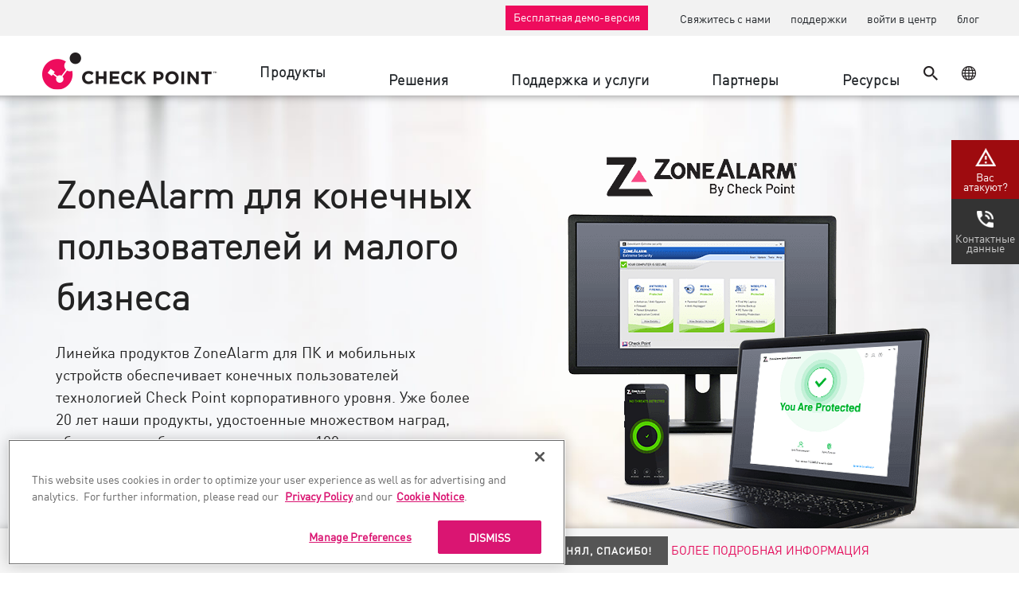

--- FILE ---
content_type: text/html
request_url: https://www.checkpoint.com/ru/solutions/consumer-small-business/
body_size: 24709
content:
<!DOCTYPE html>
<html lang="ru-RU">

<!-- www.checkpoint.com/solutions/consumer-small-business/ Tue, 19 Oct 2021 17:18:04 GMT -->
<meta http-equiv="content-type" content="text/html;charset=UTF-8" />
<head>
  <meta http-equiv="X-UA-Compatible" content="IE=11,IE=10,IE=9,IE=8">
  <meta charset="UTF-8">
  <meta name="viewport" content="width=device-width, initial-scale=1.0">
  <link rel="preconnect" href="../../">
  
<!-- be_ixf, sdk, gho-->
<meta id="be:sdk" content="php_sdk_1.4.26.1" />
<meta id="be:timer" content="226ms" />
<meta id="be:orig_url" content="https%3A%2F%2Fwww.checkpoint.com%2Fsolutions%2Fconsumer-small-business%2F" />
<meta id="be:norm_url" content="https%3A%2F%2Fwww.checkpoint.com%2Fsolutions%2Fconsumer-small-business%2F" />
<meta id="be:capsule_url" content="https%3A%2F%2Fixfd-api.bc0a.com%2Fapi%2Fixf%2F1.0.0%2Fget_capsule%2Ff00000000165823%2F023301099%3Fclient%3Dphp_sdk%26client_version%3D1.4.26.1%26base_url%3Dhttps%253A%252F%252Fwww.checkpoint.com%252Fsolutions%252Fconsumer-small-business%252F%26orig_url%3Dhttps%253A%252F%252Fwww.checkpoint.com%252Fsolutions%252Fconsumer-small-business%252F%26user_agent%3DMozilla%252F5.0%2B%2528Windows%2BNT%2B10.0%253B%2BWin64%253B%2Bx64%253B%2Brv%253A93.0%2529%2BGecko%252F20100101%2BFirefox%252F93.0" />
<meta id="be:api_dt_epoch" content="1633502529092" />
<meta id="be:mod_dt_epoch" content="1633502529092" />
<meta id="be:diag" content="tCMNyIa3gvvEfwq6e/CJNPdEk8BE4lyCfQhRbsRxWuWC72U47aYzObunWHc9L5rUYDUWGqfNNcZ+qwtSMcD1pdrJT7fhmfYhE4FoWfqYksT3aIBNcNDriUYR3pg5E/JK/F47Ftsts35b4r3xqEUIkDBEL15L/Hb76dWL8EjXc9r1/[base64]/drYcbD+g5ZLMG+efNrnIjtWdYcVBr/Nw47nAiCEhJ0y9T/rj/oCC2iSU8gQHjZaWeHiceRgjuEMxVUOaEapjvFSSX+1C7XBaK8s32j7KbzC0ZRu80cwnVxQFUKYigfkypKUj7scEfvWw9vSX0DIPnEPBXKLX1TD5V6dPldqsy3xk/[base64]/H4sMz6RA6NwuAELTju4Tt4i81mz8b9hnvf+3eEdViK86lghSEI8/SSaCySacKSGX5+pH4owWg1xOxSwsl29EXUwGrUT18/[base64]/UrUqvD4LZ0P8ORNoLbU4Esv9kmSyKO1TIGOkQUHolRE6cyXNB1zxnt/qVIX/8fzcqxictcPW/a20dHBEZNYw+tN6FYp7E3uJNkNpqjH4Glb2A9k39uCbBBY1NyLD1NhKbOJLD7qCphTY0Mxj8EQbqoHfjqHP3MracFplTcw1Mpln5/OiNQ/Qx0wVc3XseWyWLlO0vX0Mwwtudk5nqub6ZtJTqm4CQZIk8Pc74pS8pL7WixkRs6TeFDB1guGbIIpiaWpn6xQac9udkVzd/3YVmC+jdUMUh2OYA/KgoOA7Dp5T/TVRNcOHmqzqPOY6TitdH92A/8FN1HmoVKFbjKlV/wcHYroNpg5vAhWKgGGL1AH2cAxgsuFQ9r84o1eiPgwE+o+gAgSK7jgTpE4FPsgcEZVHw5BVrBBnS3hjnVJKCUU8eGCJwQE2jCg5/+ctye0djdL/1OJ8HExzGg0xi+6Vzm06YS01HcpkDIeGJ7wenCo6wnOsXh/PYfFOVQIuDKiuP7v4BOTLTM3pAws1KEBm/[base64]/YKGfKJsbDAj4JY69lov3cffJuMVM0zh2T8KIrbUGLWat0bHS9w8HOFXRRAbWKL4V5pGRAylYURb2yuqXTMwGJdfczUWUWdYqsz8zSTUTGiobwlSyONjTRCctS93HXIlvim9d9EG+Dc3eWb/iy8zIwqAnrVajhmD9OCP92xjTv89dXk+metT1ZNFVuycHsuG2WdSNLO4YJGN7yTW/RgJE2kFfFaYtK5doQiXE7qvc9jdwUuRau8KhwHttB27nftlgzi8OVVEQflqYFd2npqvopqbsg/RaonN+4X7zBp+AkbZhlfCgHuLoN3vOBkWJIs8zSEFvEghI/BkmXo9IElpUUHKjjEJ7n9CwipXgRddZOukltLi+QGLKw9UardQgvqsD/9iVIC+8IyV+XpvT5pjYUXzxfzkRNxYlXxo99OzjKaqWdEpc+7IR38L4dZSORsgE5SWYhwik8KtZMilb7NQIJ3+/TGFE3WSUckXaWFr9Bpq/cNoWGLU4cEeAxtDLuCZZ+jtFWeYlyKte4EwtyHiJjeqC2c6d01jfT8Mu+477W3MrDJ/vJc0OZKNw6dCdaZEjVSziaf9KsuJgPKOQlYcZ5szTu+kIvUa/S8YrKp" />
<meta id="be:messages" content="false" />
<script type='text/javascript'>
if (window.BEJSSDKObserver === undefined) {
  (function(BEJSSDKObserver, $, undefined) {
    var observer = void 0;
    var listeners = [];
    var readySet = [];
    var doc = window.document;
    var MutationObserver = window.MutationObserver || window.WebKitMutationObserver;

    function checkSelector(selector, fn, indexList) {
      var elements = doc.querySelectorAll(selector);
  /**
    issues on IE @see https://www.codesd.com/item/javascript-es6-not-a-function-error.html
    elements = Array.from(elements);

    */
    for (var i = 0, len = elements.length; i < len; i++) {
      /* -1 means all instances */
      if (indexList != -1 && !(i in indexList)) {
        continue;
      }
      var element = elements[i];
      for (var j = 0; j < readySet.length; j++) {
        if (readySet[j] == element.className || readySet[j] == element.id) {
          return;
        }
      }
      if (element.className) {
        readySet.push(element.className);
      }
      if (element.id) {
        readySet.push(element.id);
      }

      if (!element.ready || MutationObserver==null) {
        element.ready = true;
        fn.call(element, element);
      }
    }
  }

  function checkListeners() {
    listeners.forEach(function (listener) {
      return checkSelector(listener.selector, listener.fn, listener.indexList);
    });
  }

  function removeListener(selector, fn) {
    var i = listeners.length;
    while (i--) {
      var listener = listeners[i];
      if (listener.selector === selector && listener.fn === fn) {
        listeners.splice(i, 1);
        if (!listeners.length && observer) {
          observer.disconnect();
          observer = null;
        }
      }
    }
  }

/**
 * Fire event on first js selector
 * @param selector string to watch on
 * @param fn       callback function
 * @param index_list can be undefined which means only first one
 *                   or -1 which means all
 *                   or a list of allowable indexes
 */
 BEJSSDKObserver.jsElementReady = function(selector, fn, index_list) {
  if (index_list === undefined) {
    index_list = [];
    index_list.push(0);
  }

  if (MutationObserver != null) {
    if (!observer) {
      observer = new MutationObserver(checkListeners);
      observer.observe(doc.documentElement, {
        childList: true,
        subtree: true
      });
    }
    listeners.push({ selector: selector, fn: fn, indexList: index_list });
  } else {
    /* <= IE8 */
    if (!document.addEventListener) {
      /* log("<=IE8 attachEvent assignment"); */
      document.addEventListener = document.attachEvent;
    }
    document.addEventListener("DOMContentLoaded", function(event) {
      var elements = doc.querySelectorAll(selector);
      for (var i = 0, len = elements.length; i < len; i++) {
        /* -1 means all instances */
        if (index_list != -1 && !(i in index_list)) {
          continue;
        }
        var element = elements[i];
        element.ready = true;
        fn.call(element, element);
      }
    });
  }

  checkSelector(selector, fn, index_list);
  return function () {
    return removeListener(selector, fn);
  };
};
}(window.BEJSSDKObserver = window.BEJSSDKObserver || {}));
}
var jsElementReady = window.BEJSSDKObserver.jsElementReady;

if (window.BELinkBlockGenerator === undefined) {
  (function(BELinkBlockGenerator, $, undefined) {
    BELinkBlockGenerator.MAXIMUM_HEADLINE_LENGTH = 100;
    BELinkBlockGenerator.MAXIMUM_DESC_LENGTH = 200;

    BELinkBlockGenerator.IND_LINK_BLOCK_TYPE_URL_TYPE = 0;
    BELinkBlockGenerator.IND_LINK_BLOCK_TYPE_HEADLINE_TYPE = 1;
    BELinkBlockGenerator.IND_LINK_BLOCK_TYPE_DESCRIPTION_TYPE = 2;
    BELinkBlockGenerator.IND_LINK_BLOCK_TYPE_IMAGE_TYPE = 3;

    BELinkBlockGenerator.REPLACEMENT_STRATEGY_OVERWRITE = 0;
    BELinkBlockGenerator.REPLACEMENT_STRATEGY_POST_APPEND_ELEMENT = 1;
    BELinkBlockGenerator.REPLACEMENT_STRATEGY_PRE_APPEND_ELEMENT = 2;
    BELinkBlockGenerator.REPLACEMENT_STRATEGY_PRE_APPEND_PARENT = 3;

    BELinkBlockGenerator.setMaximumHeadlineLength = function(length) {
      BELinkBlockGenerator.MAXIMUM_HEADLINE_LENGTH = length;
    };

    BELinkBlockGenerator.setMaximumDescriptionLength = function(length) {
      BELinkBlockGenerator.MAXIMUM_DESC_LENGTH = length;
    };

    BELinkBlockGenerator.generateIndividualLinks = function(parentElement, linkStructure, link) {
      var link_level_element_tag = linkStructure[0];
      var link_level_element = document.createElement(link_level_element_tag);
      var link_attribute_dictionary = linkStructure[1];
      var allowable_elements = linkStructure[2];
      var children_link_structures = linkStructure[3];
      for (var link_attribute_key in link_attribute_dictionary) {
        link_level_element.setAttribute(link_attribute_key, link_attribute_dictionary[link_attribute_key]);
      }

      var added_something = false;
      if (allowable_elements.indexOf(BELinkBlockGenerator.IND_LINK_BLOCK_TYPE_URL_TYPE)>=0) {
        link_level_element.setAttribute('href', link.url);
        added_something = true;
      }
      if (allowable_elements.indexOf(BELinkBlockGenerator.IND_LINK_BLOCK_TYPE_HEADLINE_TYPE)>=0 && link.h1) {
        var headline_text = link.h1;
        if (headline_text.length > BELinkBlockGenerator.MAXIMUM_HEADLINE_LENGTH) {
          headline_text = headline_text.substring(0, BELinkBlockGenerator.MAXIMUM_HEADLINE_LENGTH) + '...';
        }
        var text_node = document.createTextNode(headline_text);
        link_level_element.appendChild(text_node);
        added_something = true;
      }
      if (allowable_elements.indexOf(BELinkBlockGenerator.IND_LINK_BLOCK_TYPE_DESCRIPTION_TYPE)>=0 && link.desc) {
        var desc_text = link.desc;
        if (desc_text.length > BELinkBlockGenerator.MAXIMUM_DESC_LENGTH) {
          desc_text = desc_text.substring(0, BELinkBlockGenerator.MAXIMUM_DESC_LENGTH) + '...';
        }
        var text_node = document.createTextNode(desc_text);
        link_level_element.appendChild(text_node);
        added_something = true;
      }
      if (allowable_elements.indexOf(BELinkBlockGenerator.IND_LINK_BLOCK_TYPE_IMAGE_TYPE)>=0 && link.image) {
        link_level_element.setAttribute('src', link.image);
        added_something = true;
      }
/**
    don't emit for empty links, desc, headline, image
    except for parent structures where allowable_length=0
    */
    if (!added_something && allowable_elements.length != 0) {

      return;
    }
    /* go depth first */
    for (var childrenIndex=0; childrenIndex<children_link_structures.length; childrenIndex++) {
      var childLinkStructure = children_link_structures[childrenIndex];
      BELinkBlockGenerator.generateIndividualLinks(link_level_element, childLinkStructure, link);
    }
    parentElement.appendChild(link_level_element);
  };

  BELinkBlockGenerator.insertLinkBlocks = function(targetElement, replacementStrategy, overallStructure, linkStructure, links,
                                                   titleStructure) {
    if (targetElement == null) {
      return;
    }

    if (replacementStrategy == BELinkBlockGenerator.REPLACEMENT_STRATEGY_OVERWRITE) {
      while (targetElement.firstChild) {
        targetElement.removeChild(targetElement.firstChild);
      }
    }

    var previousElement = targetElement;
    for (var i=0;i<overallStructure.length;i++) {
      var level_definition = overallStructure[i];
      var level_element_tag = level_definition[0];
      var level_element = document.createElement(level_element_tag);
      var attribute_dictionary = level_definition[1];
      for (var attribute_key in attribute_dictionary) {
        level_element.setAttribute(attribute_key, attribute_dictionary[attribute_key]);
      }

      /* need to place title structure */
      if (titleStructure && titleStructure[0] == i) {
        var title_element_tag = titleStructure[1];
        var title_element = document.createElement(title_element_tag);
        var title_attribute_dictionary = titleStructure[2];
        var title_text_content = titleStructure[3];
        for (var title_attribute_key in title_attribute_dictionary) {
          title_element.setAttribute(title_attribute_key, title_attribute_dictionary[title_attribute_key]);
        }

        var title_text_node = document.createTextNode(title_text_content);
        title_element.appendChild(title_text_node);


        level_element.appendChild(title_element);
      }

      /* last level place links */
      if (i == overallStructure.length-1) {
        for (var link_i=0; link_i < links.length; link_i++) {
          var link = links[link_i];
          for (var linkStructureIndex=0;linkStructureIndex < linkStructure.length; linkStructureIndex++) {
            BELinkBlockGenerator.generateIndividualLinks(level_element, linkStructure[linkStructureIndex], link)
          }
        }
      }

      /* first level child we need to check placement */
      if (previousElement == targetElement) {
        if (replacementStrategy == BELinkBlockGenerator.REPLACEMENT_STRATEGY_PRE_APPEND_ELEMENT) {
          /* 2 means insert right before */
          previousElement.insertBefore(level_element, targetElement.firstChild);
        } else if (replacementStrategy == BELinkBlockGenerator.REPLACEMENT_STRATEGY_PRE_APPEND_PARENT) {
          /* 3 means insert right before at parent level */
          var parentElement = previousElement.parentElement;
          parentElement.insertBefore(level_element, previousElement);
        } else {
          previousElement.appendChild(level_element);
        }
      } else {
        previousElement.appendChild(level_element);
      }
      previousElement = level_element;
    }
  };
}(window.BELinkBlockGenerator = window.BELinkBlockGenerator || {}))
};
</script>

<style>
.be-ix-link-block .be-related-link-container{padding-top:33px}
.be-ix-link-block .be-related-link-container .be-label{margin:0;font-weight:700;font-size:17px}
.be-ix-link-block .be-related-link-container .be-list{display:inline-block;list-style:none;margin:0;padding:0;font-size:17px}
.be-ix-link-block .be-related-link-container .be-list .be-list-item{display:inline-block;margin-right:20px;margin-bottom:0;font-weight:400;font-size:16px}
.be-ix-link-block .be-related-link-container .be-list .be-list-item:last-child{margin-right:0}
.be-ix-link-block .be-related-link-container .be-list .be-list-item a{color:#333;text-decoration:none}
.be-ix-link-block .be-related-link-container .be-list .be-list-item a:hover{color:#e85685;text-decoration:underline}
@media (max-width: 767px) {
.be-ix-link-block .be-related-link-container{text-align:center}
.be-ix-link-block .be-related-link-container .be-label{width:100%;margin-bottom:8px}
.be-ix-link-block .be-related-link-container .be-list{display:block;width:100%}
.be-ix-link-block .be-related-link-container .be-list .be-list-item{display:block;margin-right:0;margin-bottom:8px;max-width:none!important}
}
@media (min-width: 768px) {
.be-ix-link-block .be-related-link-container{display:flex}
.be-ix-link-block .be-related-link-container .be-label{display:inline-block;margin-right:20px;flex-basis:150px;flex-grow:0;flex-shrink:0}
.be-ix-link-block .be-related-link-container .be-list{width:auto;display:flex}
}
</style>

    <script>
      (function() {
      var bec = document.createElement('script');
      bec.type = 'text/javascript';
      bec.async = true;
      bec.setAttribute("data-id", "bec");
      bec.setAttribute("org-id", "f00000000165823");
      bec.setAttribute("domain", ".checkpoint.com");
      bec.setAttribute("session-timeout", 86400000);
      bec.src = document.location.protocol + '//cdn.b0e8.com/conv_v3.js';
      var s = document.getElementsByTagName('script')[0];
      s.parentNode.insertBefore(bec, s);
})();
</script>
  <title>ZoneAlarm для потребителей и малого бизнеса - Программное обеспечение Check Point</title>
              <meta class='swiftype' name='popularity' data-type='integer' content='1' />
      <link rel="profile" href="https://gmpg.org/xfn/11">
  <link rel="apple-touch-icon" sizes="180x180" href="https://www.checkpoint.com/wp-content/themes/checkpoint-theme-v2/images/icons/apple-touch-icon.png"/>
  <link rel="icon" type="image/png" href="https://www.checkpoint.com/wp-content/themes/checkpoint-theme-v2/images/icons/favicon.png"/>
  <link rel="shortcut icon" href="https://www.checkpoint.com/wp-content/themes/checkpoint-theme-v2/images/icons/favicon.ico"/>
      
  <!-- Google Optimize -->
  <script src="https://www.googleoptimize.com/optimize.js?id=GTM-5L6CQT3"></script>
  <!-- Google Tag Manager --> 
  <script>(function(w,d,s,l,i){w[l]=w[l]||[];w[l].push({'gtm.start': 
  new Date().getTime(),event:'gtm.js'});var f=d.getElementsByTagName(s)[0], 
  j=d.createElement(s),dl=l!='dataLayer'?'&l='+l:'';j.async=true;j.src= 
  'https://www.googletagmanager.com/gtm.js?id='+i+dl;f.parentNode.insertBefore(j,f); 
  })(window,document,'script','dataLayer','GTM-5JCRGP');</script> 
  <!-- End Google Tag Manager -->
  <script>var CP = {};</script>
      <meta name='robots' content='index, follow, max-image-preview:large, max-snippet:-1, max-video-preview:-1' />

	<!-- This site is optimized with the Yoast SEO plugin v17.3 - https://yoast.com/wordpress/plugins/seo/ -->
	<meta name="description" content="Передовые практики защиты домашних компьютеров и пользовательских устройств изменились. Дальновидные пользователи применяют Check Point ZoneAlarm для максимальной защиты своих устройств от вирусов, программ-шпионов, вредоносных программ, атак хакеров и кражи личных данных." />
	<link rel="canonical" href="" />
	<meta property="og:locale" content="ru_RU" />
	<meta property="og:type" content="article" />
	<meta property="og:title" content="ZoneAlarm for Consumers and Small Businesses - Check Point Software" />
	<meta property="og:description" content="The best practices for protecting home computers and consumer devices have changed. Check Point ZoneAlarm gives savvy home users the best possible protection against viruses, spyware, malware, hackers and identity theft." />
	<meta property="og:url" content="/ru/solutions/consumer-small-business/" />
	<meta property="og:site_name" content="Check Point Software" />
	<meta property="article:modified_time" content="2021-05-07T18:20:25+00:00" />
	<meta name="twitter:card" content="summary" />
	<!-- / Yoast SEO plugin. -->


<link rel='stylesheet' id='panel-css-css'  href='https://www.checkpoint.com/wp-content/themes/checkpoint-theme-v2/styles/panel.css?ver=1.4' type='text/css' media='all' />
<link rel='stylesheet' id='flickity-css-css'  href='https://www.checkpoint.com/wp-content/themes/checkpoint-theme-v2/lib/flickity/flickity.min.css?ver=5.8.1' type='text/css' media='all' />
<link rel='stylesheet' id='cp_new_nav_css-css'  href='https://www.checkpoint.com/wp-content/themes/checkpoint-theme-v2/tmp_files/css/cp_new_nav.css?ver=2.11' type='text/css' media='all' />
<link rel='stylesheet' id='bootstrap-css-css'  href='https://www.checkpoint.com/wp-content/themes/checkpoint-theme-v2/css/bootstrap.min.css?ver=3.52' type='text/css' media='all' />
<link rel='stylesheet' id='cp-base-css-css'  href='https://www.checkpoint.com/wp-content/themes/checkpoint-theme-v2/css/cp-base.css?ver=3.52' type='text/css' media='all' />
<link rel='stylesheet' id='cp-nav-css-css'  href='https://www.checkpoint.com/wp-content/themes/checkpoint-theme-v2/css/cp-nav.css?ver=3.52' type='text/css' media='all' />
<link rel='stylesheet' id='font-awesome-css-css'  href='https://www.checkpoint.com/wp-content/themes/checkpoint-theme-v2/css/font-awesome.min.css?ver=3.52' type='text/css' media='all' />
<!--[if lt IE 9]>
<link rel='stylesheet' id='ie-only-css-css'  href='//www.checkpoint.com/wp-content/themes/checkpoint-theme-v2/css/ie-only.css?ver=3.52' type='text/css' media='all' />
<![endif]-->
<script type='text/javascript' src='https://www.checkpoint.com/wp-content/themes/checkpoint-theme-v2/lib/jquery/jquery-3.4.0.min.js?ver=5.8.1' id='jquery-js'></script>
<script type='text/javascript' src='https://www.checkpoint.com/wp-content/themes/checkpoint-theme-v2/lib/youtube-modal/bootstrap.youtubepopup.min.js?ver=5.8.1' id='youtube-js-js'></script>
<script type='text/javascript' src='https://www.checkpoint.com/wp-content/themes/checkpoint-theme-v2/lib/js-cookie/js.cookie.min.js?ver=5.8.1' id='js-cookie-js'></script>
<script type='text/javascript' src='https://www.checkpoint.com/wp-content/themes/checkpoint-theme-v2/js/bootstrap.js?ver=3.52' id='bootstrap-js-js'></script>
<script type='text/javascript' src='https://www.checkpoint.com/wp-content/themes/checkpoint-theme-v2/js/header.js?ver=3.52' id='header-js-js'></script><span id="stet" name="stet" data-stet="09:00-17:00"></span><!-- Stream WordPress user activity plugin v3.8.2 --><style>#chat-container{display:none!important;}</style><noscript><style id="rocket-lazyload-nojs-css">.rll-youtube-player, [data-lazy-src]{display:none !important;}</style></noscript>  <meta name="ahrefs-site-verification" content="9b76d9f46f6a8b6c0feb3f4862cfbd8a35c59c6ea7d48c55f8d2983585bd6480">
</head>
<body class="page-template-template-panel page-template-template-panel-php page page-id-222947 page-child parent-pageid-158653 lang-en-US preload" itemscope="itemscope" itemtype="http://schema.org/WebPage">
<!-- Google Tag Manager (noscript) --> 
<noscript><iframe src="https://www.googletagmanager.com/ns.html?id=GTM-5JCRGP" height="0" width="0" style="display:none;visibility:hidden"></iframe></noscript> 
<!-- End Google Tag Manager (noscript) -->

<!-- be_ixf, bodystr, _body_open -->
<script type='text/javascript'>
    function positionLinkBlock(targetContainer) {
        if (targetContainer != null) {
            var strLinkBlock = '<div class="be-related-link-container"><div class="be-label">Related Information</div><ul class="be-list"><li class="be-list-item"><a class="be-related-link" href="/zzzzz/support-services/contact-support/">Contact Support</a></li><li class="be-list-item"><a class="be-related-link" href="https://blog.checkpoint.com/2013/01/02/malware-evolution-pc-based-vs-mobile-2/">Malware Evolution: PC-based vs. Mobile</a></li><li class="be-list-item"><a class="be-related-link" href="https://blog.checkpoint.com/2018/07/02/check-points-zonealarm-anti-ransomware-earns-editors-choice-from-pc-magazine-again/">Check Point’s ZoneAlarm Anti-Ransomware Earns...</a></li></ul></div>';
            targetContainer.insertAdjacentHTML('afterbegin', strLinkBlock);
        }
    }

    jsElementReady('.be-ix-link-block', positionLinkBlock)

</script>
<style>body .cp_head_banner__flex ~ #container-content { margin-top: 0px !important; }</style>
<div class='cp_head_banner cp_head_banner__flex' data-swiftype-index='false' style="display: none !important;">
    <div class='cp_head_banner_inner'><a href="https://www.checkpoint.com/latest-cyber-attacks/ransomware-pandemic/">Узнайте больше о том, как защититься от последней пандемии программ-вымогателей </a></div><button type='button' class='cp_head_banner_close'><svg width='13' height='13' viewBox='0 0 12 12' fill='none'>
            <path d='M1 1L6 6M6 6L11 1M6 6L1 11M6 6L11 11' stroke='#333' stroke-width='2'></path>
        </svg></button></div>

<header id="cp_header" data-swiftype-index="false" class="no-print" role="banner" itemscope="itemscope" itemtype="http://schema.org/WPHeader"><input class="cp_nav_menu__mobile__input" id="cp_nav_menu__mobile" type="checkbox" /><div class="cp_top_nav_menu"><a href="/ru/demos/" id="free-demo">Бесплатная демо-версия</a> <a href="/ru/about-us/contact-us/" id="top-nav-desk-contact-us-link-a">Свяжитесь с нами</a> <a href="https://supportcenter.checkpoint.com/" id="top-nav-desk-support-center-link-a">поддержки</a> <a href="https://usercenter.checkpoint.com/usercenter/index.jsp" id="top-nav-desk-user-center-link-a">войти в центр</a> <a href="https://blog.checkpoint.com/" id="top-nav-desk-blog-link-a">блог</a> <a href="/ru/support-services/threatcloud-incident-response/" id="under-attack"><img src="https://www.checkpoint.com/wp-content/themes/checkpoint-theme-v2/images/under-attack.png" /></a></div>
    <div class="cp_nav_menu">
        <ul class="cp_search_geo">
            <li class="cp_menu__item alt_menu_item"><span class="cp_menu__item__icon cp_menu__item__search cp_menu__item__main" id="cp_search">Поиск</span><ul class="cp_menu__item__ul">
                    <li class="cp_menu__item__li"><form id="search-form"><input type="image" src="https://www.checkpoint.com/wp-content/themes/checkpoint-theme-v2/images/search-btn.png" value="Submit" alt="Search"><input type="text" id="stq" name="stq" class="st-search-input" placeholder="Введите ключевые слова..." x-webkit-speech="" x-webkit-grammar="builtin:search" autocomplete="off"></form>
                    </li>
                </ul><span class="dark"></span></li>
            <li class="cp_menu__item alt_menu_item"><span class="cp_menu__item__icon cp_menu__item__geo cp_menu__item__main" id="cp_geo">Гео меню</span><ul class="cp_menu__item__ul">
                    <li class="cp_menu__item__li"><ul>
                            <li id="choose-lang">Выбор языка</li>
                            <li class="cp_menu__item__li__inner_li lang-item-en" id="header-language-english-link"><a lang="en-US" hreflang="en-US" href="/">Английский (English)</a></li>
                            <li class="cp_menu__item__li__inner_li lang-item-es" id="header-language-spanish-link"><a lang="es-419" hreflang="es-419" href="https://www.checkpoint.com/es/">Испанский (Español)</a></li>
                            <li class="cp_menu__item__li__inner_li lang-item-fr" id="header-language-french-link"><a lang="fr-FR" hreflang="fr-FR" href="https://www.checkpoint.com/fr/">Французский (Français)</a></li>
                            <li class="cp_menu__item__li__inner_li lang-item-de" id="header-language-german-link"><a lang="de-DE" hreflang="de-DE" href="https://www.checkpoint.com/de/">Немецкий (Deutsch)</a></li>
                            <li class="cp_menu__item__li__inner_li lang-item-it" id="header-language-italian-link"><a lang="it-IT" hreflang="it-IT" href="https://www.checkpoint.com/it/">Итальянский (Italiano)</a></li>
                            <li class="cp_menu__item__li__inner_li lang-item-pt" id="header-language-portuguese-link"><a lang="pt-PT" hreflang="pt-PT" href="https://www.checkpoint.com/pt/">Португальский (Português)</a></li>
                            <li class="cp_menu__item__li__inner_li lang-item-ru" id="header-language-russia-link"><a lang="ru-RU" hreflang="ru-RU" href="https://www.checkpoint.com/ru/">Русский (Русский)</a></li>
                            <li class="cp_menu__item__li__inner_li lang-item-jp" id="header-language-japanese-link"><a lang="jp-JP" hreflang="jp-JP" href="https://www.checkpoint.com/jp/">Японский (日本語)</a></li>
                            <li class="cp_menu__item__li__inner_li lang-item-cn" id="header-language-chinese-link"><a lang="cn-CN" hreflang="cn-CN" href="https://www.checkpoint.com.cn/">Китайский (中文)</a></li>
                        </ul>
                    </li>
                </ul><span class="dark"></span></li>
        </ul>
        <ul class="cp_menu">
            <li class="cp_menu__item" id="products-mega">
    <span class="cp_menu__item__main" id="products-menu">Продукты</span>
    <ul class="cp_menu__item__ul">
        <li class="cp_menu__item__li">
            <span class="cp_menu__item__li__title"><a href="/ru/quantum/" class="header-link" id="header-desk-products-quantum-link">Quantum</a></span>
            <ul>
                <li class="cp_menu__item__li__inner_li"><a href="/ru/quantum/maestro-hyperscale-network-security/" class="header-link" id="header-desk-products-maestro-link">Quantum Maestro</a></li>
                <li class="cp_menu__item__li__inner_li"><a href="/ru/quantum/next-generation-firewall/lightspeed/" class="header-link" id="header-desk-products-lightspeed-link"   >Quantum Lightspeed</a></li>
                <li class="cp_menu__item__li__inner_li"><a href="/ru/quantum/next-generation-firewall/" class="header-link" id="header-desk-products-ngfw-link" >Quantum Security Gateway</a></li>
                <li class="cp_menu__item__li__inner_li"><a href="/ru/quantum/next-generation-firewall/small-business-security/" class="header-link" id="header-desk-products-spark-link">Quantum Spark</a></li>
                <li class="cp_menu__item__li__inner_li"><a href="/ru/quantum/edge-branch-virtual-security-gateway/" class="header-link" id="header-desk-products-branch-virtual-security-link" >Quantum Edge</a></li>
                <li class="cp_menu__item__li__inner_li"><a href="/ru/quantum/iot-protect/" class="header-link" id="header-desk-products-iot-link">Quantum IoT Protect</a></li>
                <li class="cp_menu__item__li__inner_li"><a href="/ru/quantum/remote-access-vpn/" class="header-link" id="header-desk-products-vpn-link">Quantum VPN</a></li>
                <li class="cp_menu__item__li__inner_li"><a href="/ru/quantum/unified-cyber-security-platform/smart-1-appliances/" class="header-link" id="header-desk-products-management-appliances-link">Quantum Smart-1</a></li>
                <li class="cp_menu__item__li__inner_li"><a href="/ru/quantum/unified-cyber-security-platform/smart-1-cloud/" class="header-link" id="header-desk-products-smart-1-link" >Quantum Smart-1 Cloud</a></li>
                <li class="cp_menu__item__li__inner_li"><a href="/ru/quantum/unified-cyber-security-platform/" class="header-link" id="header-desk-products-cyber-security-platform-link" >Quantum Cyber Security Platform</a></li>
            </ul>
        </li>
        <li class="cp_menu__item__li">
            <span class="cp_menu__item__li__title"><a href="/ru/cloudguard/" class="header-link" id="header-desk-products-cloud-native-link">CloudGuard</a></span>
            <ul>
                <li class="cp_menu__item__li__inner_li"><a href="/ru/cloudguard/cloud-network-security/" class="header-link" id="header-desk-products-cloud-network-link"><b>CloudGuard Network</b></a></li>
                <li class="cp_menu__item__li__inner_li"><a href="/ru/cloudguard/cloud-network-security/iaas-private-cloud-security/" class="header-link" id="header-desk-products-private-cloud-network-link">CloudGuard Private Cloud</a></li>
                <li class="cp_menu__item__li__inner_li"><a href="/ru/cloudguard/cloud-network-security/iaas-public-cloud-security/" class="header-link" id="header-desk-products-public-cloud-network-link">CloudGuard Public Cloud</a></li>
                <li class="cp_menu__item__li__inner_li"><a href="/ru/cloudguard/cnapp/" class="header-link" id="header-desk-products-cloud-cnapp-link" ><b>CloudGuard CNAPP</b></a></li>
                <li class="cp_menu__item__li__inner_li"><a href="/ru/cloudguard/cloud-security-posture-management/" class="header-link" id="header-desk-products-cloud-security-posture-link" >CloudGuard Posture Management</a></li>
                <li class="cp_menu__item__li__inner_li"><a href="/ru/cloudguard/workload-protection/" class="header-link" id="header-desk-products-workload-protection-link">CloudGuard Workload</a></li>
                <li class="cp_menu__item__li__inner_li"><a href="/ru/cloudguard/appsec/" class="header-link" id="header-desk-products-cloudguard-appsec-link">CloudGuard AppSec</a></li>
                <li class="cp_menu__item__li__inner_li"><a href="/ru/cloudguard/cloud-intelligence-threat-hunting/" class="header-link" id="header-desk-products-cloud-intelligence-link">CloudGuard Intelligence</a></li>
                <li class="cp_menu__item__li__inner_li"><a href="/ru/cloudguard/developer-security/" class="header-link" id="header-desk-products-cloud-spectral-link">CloudGuard Spectral</a></li>
            </ul>
        </li>
        <li class="cp_menu__item__li">
            <span class="cp_menu__item__li__title"><a href="/ru/harmony/" class="header-link" id="header-desk-products-harmony-link">Harmony</a></span>
            <ul>
                <li class="cp_menu__item__li__inner_li"><a href="/ru/harmony/advanced-endpoint-protection/" class="header-link" id="header-desk-products-endpoint-link">Harmony Endpoint</a></li>
                <li class="cp_menu__item__li__inner_li"><a href="/ru/harmony/connect-sase/" class="header-link" id="header-desk-products-connect-sase-link">Harmony Connect (SASE)</a></li>
                <li class="cp_menu__item__li__inner_li"><a href="/ru/harmony/browse/" class="header-link" id="header-desk-products-browse-link">Harmony Browse</a></li>
                <li class="cp_menu__item__li__inner_li"><a href="/ru/harmony/email-security/email-office/" class="header-link" id="header-desk-products-email-security-link">Harmony Email &amp; Collaboration</a></li>
                <li class="cp_menu__item__li__inner_li"><a href="/ru/harmony/mobile-security/mobile/" class="header-link" id="header-desk-products-mobile-security-link">Harmony Mobile</a></li>
            </ul>
        </li>
        <li class="cp_menu__item__li">
            <span class="cp_menu__item__li__title"><a href="/ru/horizon/" class="header-link" id="header-desk-products-horizon-link">Horizon</a><i></i></span>
            <ul>
                <li class="cp_menu__item__li__inner_li"><a href="/ru/horizon/mdr-mpr/" class="header-link" id="header-desk-products-horizon-mdr-link">Horizon MDR/MPR</a></li>
                <li class="cp_menu__item__li__inner_li"><a href="/ru/horizon/xdr-xpr/" class="header-link" id="header-desk-products-horizon-xdr-link">Horizon XDR/XPR</a></li>
                <li class="cp_menu__item__li__inner_li"><a href="/ru/horizon/events/" class="header-link" id="header-desk-products-horizon-events-link">Horizon Events</a></li>
                <li class="cp_menu__item__li__inner_li"><a href="/ru/infinity/threatcloud/" class="header-link" id="header-desk-products-threatcloud-link">ThreatCloud</a></li>
                <li class="cp_menu__item__li__inner_li"><a href="/ru/infinity/portal/" class="header-link" id="header-desk-products-infinity-portal-link">Infinity Portal</a></li>
                <li class="cp_menu__item__li__inner_li cp_menu__item__li__desktop_link"><a href="/ru/products/" class="header-link" id="header-desk-products-all-products-link">View All Products A-Z <span>&gt;</span></a></li>
            </ul>
        </li>
        <li class="cp_menu__item__li"><span class="cp_menu__item__li__title__mobile"><a href="/ru/products/ ">Обзор продуктов</a></span></li>
    </ul>
    <span class="dark"></span>
</li>
            <li class="cp_menu__item"><span class="cp_menu__item__main" id="solutions-menu">Решения</span><ul class="cp_menu__item__ul">
                    <li class="cp_menu__item__li"><span class="cp_menu__item__li__title">Защита облачных сред</span><ul>
                            <li class="cp_menu__item__li__inner_li"><a href="/ru/cloudguard/serverless-security/" id="header-desk-solutions-serverless-security-link-a">Защита бессерверных приложений</a></li>
                            <li class="cp_menu__item__li__inner_li"><a href="/ru/cloudguard/container-security/" id="header-desk-solutions-containers-security-link-a">Защита контейнеров</a></li>
                            <li class="cp_menu__item__li__inner_li"><a href="/ru/cloudguard/cloud-network-security/public-cloud-compliance-governance/" id="header-desk-solutions-cloud-compliance-governance-link-a">Управление и обеспечение соответствия требованиям безопасности облачных сред</a></li>
                            <li class="cp_menu__item__li__inner_li"><a href="/ru/cloudguard/cloud-network-security/iaas-private-cloud-security/" id="header-desk-solutions-private-cloud-network-link-a">Защита частных облачных сетей</a></li>
                            <li class="cp_menu__item__li__inner_li"><a href="/ru/cloudguard/amazon-aws-security/" id="header-desk-solutions-aws-security-link-a">Защита AWS</a></li>
                            <li class="cp_menu__item__li__inner_li"><a href="/ru/cloudguard/microsoft-azure-security/" id="header-desk-solutions-azure-security-link-a">Защита Azure</a></li>
                            <li class="cp_menu__item__li__inner_li"><a href="/ru/cloudguard/google-cloud-platform-security/" id="header-desk-solutions-gcp-security-link-a">Защита GCP</a></li>
                        </ul>
                    </li>
                    <li class="cp_menu__item__li"><span class="cp_menu__item__li__title">Предприятия разных размеров</span><ul>
                            <li class="cp_menu__item__li__inner_li"><a href="/ru/solutions/data-center-security/" id="header-desk-solutions-data-center-high-performance-link-a">Центры обработки данных</a></li>
                            <li class="cp_menu__item__li__inner_li"><a href="/ru/solutions/enterprise-network-security/" id="header-desk-solutions-large-enterprise-link-a">Крупные предприятия</a></li>
                            <li class="cp_menu__item__li__inner_li"><a href="https://www.checkpoint.com/solutions/small-medium-business/" id="header-desk-solutions-small-business-branch-office-link-a">Малый и средний бизнес</a></li>
                            <li class="cp_menu__item__li__inner_li"><a href="/ru/solutions/consumer-small-business/" id="header-desk-solutions-home-offices-link-a">Конечные пользователи и малый бизнес</a></li>
                        </ul>
                    </li>
                    <li class="cp_menu__item__li"><span class="cp_menu__item__li__title">Целевая защита</span><ul>
                            <li class="cp_menu__item__li__inner_li"><a href="https://www.checkpoint.com/pages/secure-remote-workforce-during-coronavirus/" id="header-desk-solutions-secure-workforce-link-a">Защита удаленных сотрудников</a></li>
                            <li class="cp_menu__item__li__inner_li"><a href="/ru/harmony/anti-ransomware/" id="header-desk-solutions-ransomware-link-a">Защита от программ-вымогателей</a></li>
                            <li class="cp_menu__item__li__inner_li"><a href="/ru/cloudguard/cloud-security-solutions/" id="header-desk-solutions-cloud-security-link-a">Защита облачных сред</a></li>
                            <li class="cp_menu__item__li__inner_li" id="header-desk-solutions-endpoint-security-link-a"><a href="/ru/solutions/endpoint-security/">Безопасность рабочих станций</a></li>
                            <li class="cp_menu__item__li__inner_li"><a href="/ru/harmony/mobile-security/" id="header-desk-solutions-secure-mobile-workforce-link-a">Безопасность корпоративных мобильных устройств</a></li>
                            <li class="cp_menu__item__li__inner_li"><a href="/ru/solutions/gdpr/" id="header-desk-solutions-gdpr-link-a">GDPR</a></li>
                            <li class="cp_menu__item__li__inner_li"><a href="/ru/solutions/iot-security/" id="header-desk-solutions-iot-security-link-a">Безопасность Интернета вещей</a></li>
                            <li class="cp_menu__item__li__inner_li"><a href="/ru/quantum/network-security-solutions/" id="header-desk-solutions-network-security-link-a">Безопасность сетей</a></li>
                            <li class="cp_menu__item__li__inner_li"><a href="/ru/solutions/sd-wan-security/" id="header-desk-solutions-sdwan-security-link-a">Защита SD-WAN</a></li>
                            <li class="cp_menu__item__li__inner_li"><a href="/ru/solutions/zero-trust-security/" id="header-desk-solutions-zero-trust-link-a">Модель безопасности Zero Trust («нулевое доверие»)</a></li>
                            <li class="cp_menu__item__li__inner_li"><a href="/ru/infinity-vision/zero-day-protection/" id="header-desk-solutions-zero-day-protection-link-a">Защита от угроз нулевого дня</a></li>
                        </ul>
                    </li>
                    <li class="cp_menu__item__li"><span class="cp_menu__item__li__title">Отрасли</span><ul>
                            <li class="cp_menu__item__li__inner_li"><a href="/ru/industry/retail/" id="header-desk-solutions-retail-link-a">Розничная торговля</a></li>
                            <li class="cp_menu__item__li__inner_li"><a href="/ru/industry/financial-services/" id="header-desk-solutions-financial-services-link-a">Финансовый сектор</a></li>
                            <li class="cp_menu__item__li__inner_li"><a href="/ru/industry/government-federal-security/" id="header-desk-solutions-government-link-a">Правительство</a></li>
                            <li class="cp_menu__item__li__inner_li"><a href="/ru/industry/healthcare/" id="header-desk-solutions-healthcare-link-a">Здравоохранение</a></li>
                            <li class="cp_menu__item__li__inner_li"><a href="/ru/industry/industrial-control-systems/" id="header-desk-solutions-critical-infrastructure-link-a">Промышленные системы управления ICS и SCADA</a></li>
                            <li class="cp_menu__item__li__inner_li"><a href="/ru/industry/service-provider/" id="header-desk-solutions-service-provider-link-a">Поставщик услуг</a></li>
                            <li class="cp_menu__item__li__inner_li"><a href="/ru/industry/education/" id="header-desk-solutions-education-link-a">Образование</a></li>
                            <li class="cp_menu__item__li__inner_li cp_menu__item__li__desktop_link" id="solutions-overview"><a href="/ru/solutions/">Обзор решений <span>></span></a></li>
                        </ul>
                    </li>
                    <li class="cp_menu__item__li cp_menu__item__li__right_image_container"><div class="cp_menu__item__li__right_image_container__inner"><span class="cp_menu__item__li__right_image_container__inner__title">Архитектура Infinity</span> <span class="cp_menu__item__li__right_image_container__inner__body">консолидирует безопасность на предприятии</span> <a class="cp_menu__item__li__right_image_container__inner_link" href="/ru/infinity-vision/total-protection-architecture/" id="header-desk-solutions-feature-link-a">Подробнее <span class="fa fa-angle-right nav-image-right-span-greater-than"></span> </a></div>
                    </li>
                </ul><span class="dark"></span></li>
            <li class="cp_menu__item"><span class="cp_menu__item__main" id="support-menu">Поддержка и услуги</span><ul class="cp_menu__item__ul">
                    <li class="cp_menu__item__li"><span class="cp_menu__item__li__title">Поддержка</span><ul>
                            <li class="cp_menu__item__li__inner_li"><a href="https://help.checkpoint.com/s/" target="_blank" rel="noopener noreferrer" id="header-desk-support-create-support-request-link-a">Создание/просмотр запроса на поддержку</a></li>
                            <li class="cp_menu__item__li__inner_li"><a href="/ru/support-services/contact-support/" id="header-desk-support-contact-support-link-a">Обращение в службу поддержки
</a></li>
                            <li class="cp_menu__item__li__inner_li"><a href="/ru/support-services/pro/" id="header-desk-support-check-point-pro-link-a">Check Point Pro</a></li>
                            <li class="cp_menu__item__li__inner_li"><a href="/ru/support-services/support-plans/" id="header-desk-support-support-plans-link-a">Программы поддержки</a></li>
                            <li class="cp_menu__item__li__inner_li"><a href="/ru/support-services/support-life-cycle-policy/" id="header-desk-support-life-cycle-policy-link-a">Политика управления жизненным циклом</a></li>
                            <li class="cp_menu__item__li__inner_li"><a href="https://www.checkpoint.com/support-services/software-license-agreement-limited-hardware-warranty/" id="header-desk-support-license-agreement-warranty-link-a">Лицензионное соглашение и гарантия</a></li>
                            <li class="cp_menu__item__li__inner_li"><a href="/ru/support-services/rma-return-process/" id="header-desk-support-rma-policy-link-a">Политика возврата неисправных устройств</a></li>
                        </ul>
                    </li>
                    <li class="cp_menu__item__li"><span class="cp_menu__item__li__title">Обучение</span><ul>
                            <li class="cp_menu__item__li__inner_li"><a href="https://training-certifications.checkpoint.com/#/" target="_blank" rel="noopener noreferrer" id="header-desk-support-training-certification-link-a">Обучение и сертификация</a></li>
                            <li class="cp_menu__item__li__inner_li"><a href="/ru/training/cyber-range/" id="header-desk-support-cyber-range-link-a">Курсы Cyber Range</a></li>
                            <li class="cp_menu__item__li__inner_li"><a href="/ru/training/hackingpoint/" id="header-desk-support-hackingpoint-link-a">Курсы HackingPoint</a></li>
                            <li class="cp_menu__item__li__inner_li"><a href="/ru/clc/" id="header-desk-support-learning-credits-link-a">Баллы для обучения (CLC)</a></li>
                            <li class="cp_menu__item__li__inner_li"><a href="/ru/support-services/secureacademy/" id="header-desk-support-secure-academy-link-a">SecureAcademy</a></li>
                            <li class="cp_menu__item__li__inner_li"><a href="/ru/support-services/knowledge-base/" id="header-desk-support-knowledge-base-link-a">База знаний</a></li>
                            <li class="cp_menu__item__li__inner_li"><a href="/ru/elearning/" id="header-desk-support-elearning-link-a">Онлайн-обучение</a></li>
                        </ul>
                    </li>
                    <li class="cp_menu__item__li"><span class="cp_menu__item__li__title">Услуги</span><ul>
                            <li class="cp_menu__item__li__inner_li"><a href="/ru/professional-services/" id="header-desk-support-professional-services-link-a">Профессиональные услуги</a></li>
                            <li class="cp_menu__item__li__inner_li"><a href="https://www.checkpoint.com/professional-services/account-management/" id="header-desk-support-account-management-link-a">Управление счетом</a></li>
                            <li class="cp_menu__item__li__inner_li"><a href="/ru/support-services/lifecycle-management/" id="header-desk-support-lifecycle-management-services-link-a">Сервисы управления жизненным циклом</a></li>
                            <li class="cp_menu__item__li__inner_li"><a href="/ru/support-services/security-consulting/" id="header-desk-support-security-consulting-link-a">Консультации по безопасности</a></li>
                            <li class="cp_menu__item__li__inner_li"><a href="/ru/support-services/threatcloud-managed-security-service/" id="header-desk-support-threatcloud-managed-security-service-link-a">Услуга доверенного управления ThreatCloud</a></li>
                            <li class="cp_menu__item__li__inner_li"><a href="/ru/support-services/threatcloud-incident-response/" id="header-desk-support-incident-response-link-a">Службы реагирования на инциденты</a></li>
                        </ul>
                    </li>
                    <li class="cp_menu__item__li cp_menu__item__li__right_image_container"><div class="cp_menu__item__li__right_image_container__inner"><span class="cp_menu__item__li__right_image_container__inner__title">Обучение HackingPoint</span> <span class="cp_menu__item__li__right_image_container__inner__body">Узнайте секреты хакеров, чтобы победить их в их же игре.</span> <a href="/ru/training/hackingpoint/" class="cp_menu__item__li__right_image_container__inner_link" id="header-desk-support-feature-image">Просмотреть курсы <span class="fa fa-angle-right nav-image-right-span-greater-than"></span> </a></div>
                    </li>
                </ul><span class="dark"></span></li>
            <li class="cp_menu__item"><span class="cp_menu__item__main" id="partners-menu">Партнеры</span><ul class="cp_menu__item__ul">
                    <li class="cp_menu__item__li"><span class="cp_menu__item__li__title">Канальные партнеры</span><ul>
                            <li class="cp_menu__item__li__inner_li"><a href="/ru/partners/channel/" id="header-desk-partners-become-partner-link-a">Стать партнером</a></li>
                            <li class="cp_menu__item__li__inner_li"><a href="https://partnerlocator.checkpoint.com/#/" target="blank" rel="noopener noreferrer" id="header-desk-partners-find-a-partner-link-a">Найти партнера</a></li>
                        </ul>
                    </li>
                    <li class="cp_menu__item__li"><span class="cp_menu__item__li__title">Технологические партнеры</span><ul>
                            <li class="cp_menu__item__li__inner_li"><a href="/ru/technology-partners/" id="header-desk-partners-technology-partners-link-a">Технологические партнеры</a></li>
                            <li class="cp_menu__item__li__inner_li"><a href="/ru/technology-partners/featured/" id="header-desk-partners-featured-partners-link-a">Рекомендуемые технологические партнеры</a></li>
                        </ul>
                    </li>
                    <li class="cp_menu__item__li"><span class="cp_menu__item__li__title">Портал партнеров</span><ul>
                            <li class="cp_menu__item__li__inner_li"><a href="https://usercenter.checkpoint.com/usercenter/index.jsp" target="blank" rel="noopener noreferrer" id="header-desk-partners-partnermap-link-a">Вход в PartnerMAP <i class="fa fa-lock lock-icon" aria-hidden="true"></i></a></li>
                        </ul>
                    </li>
                    <li class="cp_menu__item__li cp_menu__item__li__right_image_container"><div class="cp_menu__item__li__right_image_container__inner"><span class="cp_menu__item__li__right_image_container__inner__title">Экосистема партнеров Check Point</span> <span class="cp_menu__item__li__right_image_container__inner__body">Фрэнк <br> Раух, руководитель отдела продаж по всему миру</span><br> Смотреть <a href="https://www.youtube.com/watch?v=gr2f2LqjUAE" class="cp_menu__item__li__right_image_container__inner_link youtube" id="header-desk-partners-feature-link-a">видео <span class="fa fa-angle-right nav-image-right-span-greater-than"></span> </a></div>
                    </li>
                </ul><span class="dark"></span></li>
            <li class="cp_menu__item"><span class="cp_menu__item__main" id="resources-menu">Ресурсы</span><ul class="cp_menu__item__ul">
                    <li class="cp_menu__item__li"><span class="cp_menu__item__li__title">Ресурсы</span><ul>
                            <li class="cp_menu__item__li__inner_li"><a href="https://resources.checkpoint.com/" id="header-desk-resources-resource-center-link-a">Content Resource Center</a></li>
                            <li class="cp_menu__item__li__inner_li" id="header-desk-resources-product-demos-link-a"><a href="/ru/demos/">Демо-версии</a></li>
                            <li class="cp_menu__item__li__inner_li"><a href="/ru/trials/" id="header-desk-resources-product-trials-link-a">Пробные версии продуктов</a></li>
                            <li class="cp_menu__item__li__inner_li"><a href="https://www.checkpoint.com/customer-stories/" id="header-desk-resources-customer-stories-link-a">Истории клиентов</a></li>
                            <li class="cp_menu__item__li__inner_li"><a href="https://www.checkpoint.com/events/" id="header-desk-resources-events-link-a">Мероприятия</a></li>
                            <li class="cp_menu__item__li__inner_li"><a href="https://www.checkpoint.com/webinars/" id="header-desk-resources-webinars-link-a">Вебинары</a></li>
                            <li class="cp_menu__item__li__inner_li"><a href="https://www.checkpoint.com/videos/" id="header-desk-resources-videos-link-a">Видео</a></li>
                            <li class="cp_menu__item__li__inner_li"><a href="https://www.checkpoint.com/cyber-hub/" id="header-desk-resources-cyber-hub-link-a">Cyber Hub</a></li>
                        </ul>
                    </li>
                    <li class="cp_menu__item__li"><span class="cp_menu__item__li__title">Загрузки и документация</span><ul>
                            <li class="cp_menu__item__li__inner_li"><a href="https://supportcenter.checkpoint.com/supportcenter/portal?eventSubmit_doShowprelanding&amp;all" target="_blank" rel="noopener noreferrer" id="header-desk-resources-downloads-documentation-link-a">Загрузки и документация</a></li>
                            <li class="cp_menu__item__li__inner_li"><a href="https://catalog.checkpoint.com/" target="_blank" rel="noopener noreferrer" id="header-desk-resources-product-catalog-link-a">Каталог продуктов</a></li>
                            <li class="cp_menu__item__li__inner_li"><a href="https://usercenter.checkpoint.com/usercenter/portal/media-type/html/role/usercenterUser/page/default.psml/js_pane/PricingToolsId,supportQuoteToolId" target="_blank" rel="noopener noreferrer" id="header-desk-resources-renewal-pricing-tool-link-a">Расчет продления поддержки и сервисов</a></li>
                        </ul>
                    </li>
                    <li class="cp_menu__item__li"><span class="cp_menu__item__li__title">Взгляд на кибербезопасность</span><ul>
                            <li class="cp_menu__item__li__inner_li"><a href="https://blog.checkpoint.com/" target="_blank" rel="noopener noreferrer" id="header-desk-resources-check-point-blog-link-a">Блог Check Point</a></li>
                            <li class="cp_menu__item__li__inner_li"><a href="https://research.checkpoint.com/" target="_blank" rel="noopener noreferrer" id="header-desk-resources-check-point-research-link-a">Check Point Research</a></li>
                            <li class="cp_menu__item__li__inner_li"><a href="https://www.cybertalk.org/" target="_blank" rel="noopener noreferrer" id="header-desk-resources-cyber-talk-link-a">Новости для руководителей Cyber Talk</a></li>
                            <li class="cp_menu__item__li__inner_li"><a href="https://community.checkpoint.com/" target="_blank" rel="noopener noreferrer" id="header-desk-resources-checkmates-link-a">Сообщество CheckMates</a></li>
                        </ul>
                    </li>
                    <li class="cp_menu__item__li cp_menu__item__li__right_image_container"><div class="cp_menu__item__li__right_image_container__inner"><span class="cp_menu__item__li__right_image_container__inner__title">События</span> <span class="cp_menu__item__li__right_image_container__inner__body">Ознакомьтесь с предстоящими событиями по кибербезопасности рядом с вашим городом</span> <a href="https://www.checkpoint.com/events/" class="cp_menu__item__li__right_image_container__inner_link youtube" id="header-desk-resources-feature-link-a">Узнайте больше <span class="fa fa-angle-right nav-image-right-span-greater-than"></span> </a></div>
                    </li>
                </ul><span class="dark"></span></li>
        </ul>
        <div class="cp_nav_menu__logo">
            <ul class="cp_search_geo__mobile">
                <li class="cp_menu__item alt_menu_item"><span class="cp_menu__item__icon cp_menu__item__search cp_menu__item__main" id="cp_search">Поиск</span><ul class="cp_menu__item__ul">
                        <li class="cp_menu__item__li"><form id="search-form1"><input type="image" src="https://www.checkpoint.com/wp-content/themes/checkpoint-theme-v2/images/search-btn.png" value="Submit" alt="Search"><input type="text" id="stq1" name="stq" class="st-search-input" placeholder="Введите ключевые слова..." x-webkit-speech="" x-webkit-grammar="builtin:search" autocomplete="off"></form>
                        </li>
                    </ul>
                </li>
                <li class="cp_menu__item alt_menu_item"><span class="cp_menu__item__icon cp_menu__item__geo cp_menu__item__main" id="cp_geo">Гео меню</span><ul class="cp_menu__item__ul">
                        <li class="cp_menu__item__li__inner_li" id="choose-lang">Выбор языка</li>
                        <li class="cp_menu__item__li__inner_li lang-item-en" id="header-mobile-language-english-link"><a lang="en-US" hreflang="en-US" href="/">Английский (English)</a></li>
                        <li class="cp_menu__item__li__inner_li lang-item-es" id="header-mobile-language-spanish-link"><a lang="es-419" hreflang="es-419" href="https://www.checkpoint.com/es/">Испанский (Español)</a></li>
                        <li class="cp_menu__item__li__inner_li lang-item-fr" id="header-mobile-language-french-link"><a lang="fr-FR" hreflang="fr-FR" href="https://www.checkpoint.com/fr/">Французский (Français)</a></li>
                        <li class="cp_menu__item__li__inner_li lang-item-de" id="header-mobile-language-german-link"><a lang="de-DE" hreflang="de-DE" href="https://www.checkpoint.com/de/">Немецкий (Deutsch)</a></li>
                        <li class="cp_menu__item__li__inner_li lang-item-it" id="header-mobile-language-italian-link"><a lang="it-IT" hreflang="it-IT" href="https://www.checkpoint.com/it/">Итальянский (Italiano)</a></li>
                        <li class="cp_menu__item__li__inner_li lang-item-pt" id="header-mobile-language-portuguese-link"><a lang="pt-PT" hreflang="pt-PT" href="https://www.checkpoint.com/pt/">Португальский (Português)</a></li>
                        <li class="cp_menu__item__li__inner_li lang-item-ru" id="header-mobile-language-russia-link"><a lang="ru-RU" hreflang="ru-RU" href="https://www.checkpoint.com/ru/">Русский (Русский)</a></li>
                        <li class="cp_menu__item__li__inner_li lang-item-jp" id="header-mobile-language-japanese-link"><a id="header-language-japanese-link" href="https://www.checkpoint.com/jp/">Японский (日本語)</a></li>
                        <li class="cp_menu__item__li__inner_li lang-item-cn" id="header-mobile-language-chinese-link"><a id="header-language-chinese-link" href="https://www.checkpoint.com.cn/">Китайский (中文)</a></li>
                    </ul>
                </li>
            </ul><a href="/ru/"><img src="https://www.checkpoint.com/wp-content/themes/checkpoint-theme-v2/images/check-point-logo.png"></a> <label for="cp_nav_menu__mobile" class="cp_nav-icon"> <span class="sr-only">Переключение навигации</span><div class="cp_nav-icon__inside"></div></label></div>
    </div>
</header>
<div id="container-content">
  <div id="container-area">
				<div id="section-hero" class="container-fluid panels anchor center band1" style="background-color:; background-image: url(https://www.checkpoint.com/wp-content/uploads/zonealarm-consumer-hero-banner.jpg);">
					<div class="container">
						<div class="row vertical-center"><div class="col-md-6 col-sm-12"><h1>ZoneAlarm для конечных пользователей и малого бизнеса</h1>
<p>Линейка продуктов ZoneAlarm для ПК и мобильных устройств обеспечивает конечных пользователей технологией Check Point корпоративного уровня. Уже более 20 лет наши продукты, удостоенные множеством наград, обеспечивают безопасность порядка 100 миллионов пользователей и малых предприятий по всему миру.</p><a href="https://www.zonealarm.com/" class="btn btn-primary btn-md"> Перейти на сайт </a></div><div class="col-md-6 col-sm-12"><p><img class="size-full wp-image-210792 aligncenter" src="https://www.checkpoint.com/wp-content/uploads/zonealarm-product-devices-floating-hero-image.png" alt="Продукты и устройства ZoneAlarm" width="455" height="491" /></p>
</div>
						</div>
					</div>
				</div>
				
				<div id="" class="container-fluid panels anchor flex-start band2" style="background-color:#ffffff; background-image: url();">
					<div class="container">
						<div class="row vertical-center"><div class="col-md-4 col-sm-6"><p><img class="size-full wp-image-170351 aligncenter" src="https://www.checkpoint.com/wp-content/uploads/icon-gradient-shield-232x300px.png" alt="градиентный значок щита" width="116" height="138" /></p>
<h3 style="text-align: center;">Технология корпоративного уровня <br /></h3>
<p style="text-align: center;">Высочайшая степень защиты с использованием технологий безопасности корпоративного уровня</p>
</div><div class="col-md-4 col-sm-6"><p><img class="size-full wp-image-170431 aligncenter" src="https://www.checkpoint.com/wp-content/uploads/icon-gradient-speed-232x300px.png" alt="градиентный значок скорости" width="116" height="138" /></p>
<h3 style="text-align: center;">Быстрая и простая <br /> установка</h3>
<p style="text-align: center;">Простые в использовании продукты готовы к быстрому внедрению</p>
</div><div class="col-md-4 col-sm-6"><p><img class="size-full wp-image-170422 aligncenter" src="https://www.checkpoint.com/wp-content/uploads/icon-gradient-molecular-232x300px.png" alt="значок молекулярного градиента" width="116" height="138" /></p>
<h3 style="text-align: center;">Решения для защиты без централизованного управления</h3>
<p style="text-align: center;">Разработаны для безопасности малых предприятий или пользователей, не требующих централизованного управления политиками безопасности</p>
</div>
						</div>
					</div>
				</div>
				
				<div id="" class="container-fluid panels anchor center band3" style="background-color:#f7f8fa; background-image: url();">
					<div class="container">
						<div class="row vertical-center"><div class="col-md-6 col-sm-12"><p><img class="aligncenter wp-image-210793" src="https://www.checkpoint.com/wp-content/uploads/zonealarm-woman-with-laptop-pc.jpg" alt="женщина с ноутбуком использует программное обеспечение ZoneAlarm" width="466" height="296" style="box-shadow: 0 2px 10px 0 rgb(0 0 0 / 50%);" /></p>
</div><div class="col-md-6 col-sm-12"><h2><a style="color:#222" href="https://www.zonealarm.com/software/extreme-security/">Защита ПК</a></h2>
<p>Увеличение масштабов использования Интернета приводит к повышению количества угроз и рисков для безопасности малых предприятий. Решения ZoneAlarm для ПК основаны на расширенных стандартах технологии безопасности для конечных пользователей и малого бизнеса.</p><a href="https://www.zonealarm.com/software/extreme-security/" class="btn btn-primary btn-md"> ПОДРОБНЕЕ </a></div>
						</div>
					</div>
				</div>
				
				<div id="" class="container-fluid panels anchor center band4" style="background-color:#ffffff; background-image: url();">
					<div class="container">
						<div class="row vertical-center"><div class="col-md-6 col-sm-12"><h2><a style="color:#222" href="https://www.zonealarm.com/mobile-security/">Безопасность мобильных устройств</a></h2>
<p>Обычные антивирусные решения не могут обнаружить уязвимости сетей и операционных систем и допускают новые атаки киберпреступников. Приложение Check Point ZoneAlarm Mobile Security обеспечивает эффективное обнаружение угроз и высокую скорость реагирования, предотвращая действие продвинутых атак мобильных устройств.</p><a href="https://www.zonealarm.com/mobile-security/" class="btn btn-primary btn-md"> ПОДРОБНЕЕ </a></div><div class="col-md-6 col-sm-12"><p><img class="aligncenter wp-image-210794" src="https://www.checkpoint.com/wp-content/uploads/zonealarm-mobile-security-screenshot.jpg" alt="Мобильные телефоны с приложением ZoneAlarm работают для проверки на наличие вредоносных программ" width="466" height="296" style="box-shadow: 0 2px 10px 0 rgb(0 0 0 / 50%);" /></p>
</div>
						</div>
					</div>
				</div>
				
				<div id="" class="container-fluid panels anchor center band5" style="background-color:#F7F8FA ; background-image: url();">
					<div class="container">
						<div class="row vertical-center"><div class="col-md-6 col-sm-12"><p><img class="aligncenter wp-image-210795" src="https://www.checkpoint.com/wp-content/uploads/zonealarm-anti-ransomware-band-screenshot.jpg" alt="Скриншот &quot;Защита от программ-вымогателей ZoneAlarm: вы защищены&quot;" width="466" height="296" style="box-shadow: 0 2px 10px 0 rgb(0 0 0 / 50%);" /></p>
</div><div class="col-md-6 col-sm-12"><h2>Защита от программ-вымогателей</h2>
<p>Защита от программ-вымогателей ZoneAlarm Anti-Ransomware анализирует всю подозрительную деятельность в вашем ПК. Она обнаруживает атаки<a href="https://www.checkpoint.com/cyber-hub/threat-prevention/ransomware/"> программ-вымогателей</a>, блокирует их и мгновенно восстанавливает любые зашифрованные файлы. Защита ZoneAlarm обеспечивает защиту от угроз <a href="https://www.checkpoint.com/cyber-hub/threat-prevention/ransomware/">программ-вымогателей </a>корпоративного уровня. Решение два года подряд побеждает в номинации «Лучшая защита от программ-вымогателей» по версии журнала PC Magazine.</p><a href="https://www.zonealarm.com/anti-ransomware/" class="btn btn-primary btn-md"> ПОДРОБНЕЕ </a></div>
						</div>
					</div>
				</div>
				
				<div id="" class="container-fluid panels anchor flex-start band6" style="background-color:#ffffff; background-image: url();">
					<div class="container">
						<div class="row vertical-center"><div class="col-md-12 col-sm-12"><h2 style="text-align: center;">Станьте нашим партнером</h2>
</div>	<div class="col-md-4"><a href="mailto:partners-za@zonealarm.com"  ><div class="card-wrapper">
			<div class="card-image"><img src="https://www.checkpoint.com/wp-content/uploads/zonealarm-resellers-partners-new.jpg" alt="Плитка реселлеров ZoneAlarm" /></div>
		<div class="card-content">
			<h3 style="text-align: center;">Посредники и партнеры</h3>
<p style="text-align: center;">Станьте партнером ZoneAlarm и обеспечьте своих потребителей лучшими в своем классе решениями для безопасности малого бизнеса и конечных пользователей.</p>
<p style="text-align: center;"><span style="color: #d95784;"><strong>ОБРАТНАЯ СВЯЗЬ</strong></span></p>
		</div></a></div>
</div>
	<div class="col-md-4"><a href="mailto:affiliates-za@zonealarm.com"  ><div class="card-wrapper">
			<div class="card-image"><img src="https://www.checkpoint.com/wp-content/uploads/zonealarm-affiliates-new.jpg" alt="Плитка филиалов ZoneAlarm" /></div>
		<div class="card-content">
			<h3 style="text-align: center;">Аффилированные компании</h3>
<p style="text-align: center;">Программа ZoneAlarm для аффилированных компаний предлагает владельцам и управляющим вебсайтов возможность присоединиться и получать реферальное вознаграждение за каждую продажу удостоенных наградами продуктов с вашего сайта.</p>
<p style="text-align: center;"><span style="color: #d95784;"><strong>ОБРАТНАЯ СВЯЗЬ</strong></span></p>
		</div></a></div>
</div>
	<div class="col-md-4"><a href="mailto:serviceproviderpartner@checkpoint.com"  ><div class="card-wrapper">
			<div class="card-image"><img src="https://www.checkpoint.com/wp-content/uploads/zonealarm-telco-isp-new.jpg" alt="ЗонаНамарм Телекоммуникационный провайдер плитка" /></div>
		<div class="card-content">
			<h3 style="text-align: center;">Операторы телекоммуникационных компаний / ISP</h3>
<p style="text-align: center;">Продвинутая защита ПК и мобильных устройств корпоративного уровня предоставляет вашим потребителям возможность настраивать и локализовывать сервисы.</p>
<p style="text-align: center;"><span style="color: #d95784;"><strong>ОБРАТНАЯ СВЯЗЬ</strong></span></p>
		</div></a></div>
</div>

						</div>
					</div>
				</div>
				
				<div id="" class="container-fluid panels anchor center band7" style="background-color:#363636; background-image: url();">
					<div class="container">
						<div class="row vertical-center"><div class="col-md-12 col-sm-12"><h2 style="text-align: center;"><span style="color: #ffffff;">Есть вопросы?</span></h2>
<p style="text-align: center;"><span style="color: #ffffff;">Свяжитесь с нами, чтобы больше узнать о реализации решений, технических характеристиках и т. д.</span></p>
</div><div class="col-md-4 col-sm-6"><p style="text-align: center;"><a href="mailto:partners-za@zonealarm.com" class="btn btn-primary btn-md"> ОБРАТНАЯ СВЯЗЬ </a></p>
</div><div class="col-md-4 col-sm-6"><p style="text-align: center;"><a href="https://partnerlocator.checkpoint.com/#/" class="btn btn-primary btn-md"> ПОИСК ПАРТНЕРА </a></p>
</div><div class="col-md-4 col-sm-6"><p style="text-align: center;"><a href="https://support.zonealarm.com/" class="btn btn-primary btn-md"> ОБРАТИТЬСЯ В СЛУЖБУ ПОДДЕРЖКИ </a></p>
</div>
						</div>
					</div>
				</div>
				
				<div id="section-resources" class="container-fluid panels anchor center band8" style="background-color:#f7f8fa; background-image: url();">
					<div class="container">
						<div class="row vertical-center"><div class="col-md-12 col-sm-12"><h2 style="text-align: center;">Дополнительные ресурсы</h2>
</div><div class="col-md-4 col-sm-6"></div><div class="col-md-4 col-sm-6"><h3 style="text-align: center;"><i class="fa fa-link" style="margin-right: 10px;" aria-hidden="true"></i>Ссылки</h3>
<p><a href="https://www.checkpoint.com/cyber-hub/network-security/what-is-firewall/">Что такое защитный межсетевой экран?</a></p>
<p><a href="https://www.checkpoint.com/cyber-hub/network-security/what-is-next-generation-firewall-ngfw/">Что такое межсетевой экран нового поколения?</a></p>
<p><a href="https://www.checkpoint.com/cyber-hub/network-security/what-is-network-security/">Что такое безопасность сетей?</a></p>
</div><div class="col-md-4 col-sm-6"></div>
						</div>
					</div>
				</div>
				<div id="ChatShare-container" class="no-print" data-swiftype-index="false">

	<div id="attack-container"><a class="sidebar-slide sidebar-link" id="sidebar-desk-under-attack-link" href="/zzzzz/support-services/threatcloud-incident-response/" id="attack-click"> <span><img src="https://www.checkpoint.com/wp-content/themes/checkpoint-theme-v2/images/tri-alert.png" alt="Alert icon" /><br>Вас<br>атакуют?</span> </a></div><br style="clear:both"><div id="chat-container"><a class="close sidebar-link" href="#" id="sidebar-desk-chat-proactive-close-link"> <img src="https://www.checkpoint.com/wp-content/uploads/chat-close-button.png" alt="Close button" width="69" height="23" /> </a> <span class="sidebar-link" id="Sidebar-desk-chat-proactive-slide-open"></span> <a class="sidebar-slide sidebar-link" id="sidebar-desk-chat-open-link" href="#" onClick="window.open('https://usercenter.checkpoint.com/usercenter/portal/role/usercenterUser/page/openChat.psml/media-type/html?action=controls.Print&amp;sales_chat=true','archive','resizable,height=738,width=550,scrollbars=no'); return false;" id="start-chat"><span><img src="https://www.checkpoint.com/wp-content/themes/checkpoint-theme-v2/images/chat.png" class="icon" alt="Chat icon" /><br>Чат</span><span><img src="https://www.checkpoint.com/wp-content/themes/checkpoint-theme-v2/images/chat-person.png" class="message" alt="Chat person image" /></span><span class="chat-hello">Привет! Как я могу помочь?<br><b>Начать чат</b></span></a></div>
	<div id="contact-container"><a class="sidebar-slide sidebar-link" id="sidebar-desk-contact-link" href="/zzzzz/about-us/contact-us/"> <span><img src="https://www.checkpoint.com/wp-content/themes/checkpoint-theme-v2/images/contact-us.png" alt="White phone icon" /><br>Контактные данные
</span> </a></div>
</div></div>
</div>
        
        <!--Website Feedback Survey Start -->
        <style>
            #website-feedback {
                display: none;
            }
            #website-feedback-off {
                display: none;
            }
            .insightera-dialog-modern-trim {
                border: none !important;
                border-radius: 0 !important;
                padding: 0;
            }
            .insightera-dialog-modern-trim .ui-dialog-content {
                padding: 0;
                margin-top: -10px;
            }
            .iframe-contain {
                overflow:hidden;
                position: fixed;
                bottom: 0;
                left: 45%;
                z-index: 100000;
                width:98px;
                height:29px;
                background:#373737;
                -webkit-transition: all 0.5s ease;
                -moz-transition: all 0.5s ease;
                -o-transition: all 0.5s ease;
                transition: all 0.5s ease;
            }
            .box-bigger {
                width:482px;
                height:445px;
                -webkit-transition: all 0.5s ease;
                -moz-transition: all 0.5s ease;
                -o-transition: all 0.5s ease;
                transition: all 0.5s ease;
            }
            .box-bigger #website-feedback-loaderA, .box-bigger #website-feedback-loaderB {
                overflow: hidden;
                top: -103px;
                position: relative;
                left: -31px;
            }
            .feedback-icon {
                color: #ffffff;
                padding: 5px 6px 0;
                font-size: 14px;
                cursor: pointer;
            }
            .close-x {
                float: right;
                display: none;
                font-size: 26px;
                padding: 0 8px 0;
                font-weight: bold;
                cursor: pointer;
                color: #ffffff;
            }
            @media only screen and (max-width: 1200px) {
                #website-feedback {
                    display: none;
                }
            }
        </style>
        <div id="website-feedback-off" class="iframe-contain hidden-print"><span class="close-x">×</span><div class="feedback-icon"><img src="https://www.checkpoint.com/wp-content/themes/checkpoint-theme-v2/images/feedback-icon.png">Обратная связь</div>
            <div id="website-feedback-loaderA"></div>
        </div>
        <!--
        Script that injects surveymonkey form
        <script type="text/javascript">
            $(document).ready(function(){
                var page_path = window.location.pathname;
                if(!$('#website-feedback-iframe').length) {
                    $('#website-feedback-loaderA').html('<iframe id="website-feedback-iframe" class="embed-responsive-item" frameborder="0" data-toggle="modal" src="https://www.research.net/r/cp-nav-feedbackA?page='+page_path+'" width="690" height="700" data-target="#myModal" scrolling="none">');
                    $('#website-feedback-loaderB').html('<iframe id="website-feedback-iframe" class="embed-responsive-item" frameborder="0" data-toggle="modal" src="https://www.research.net/r/cp-nav-feedbackB?page='+page_path+'" width="690" height="700" data-target="#myModal" scrolling="none">');
                }
            });
        </script>-->
        <!--Website Feedback Survey End -->
    
        <!--Modal for Image-->
        <div class="modal fade" id="imagemodal" tabindex="-1" role="dialog" aria-labelledby="myModalLabel" aria-hidden="true">
            <div class="modal-dialog" style="width: 95%;margin-top: 5%;">
                <div class="modal-content">
                    <div class="modal-body"><button type="button" class="close" data-dismiss="modal"><span aria-hidden="true">×</span><span class="sr-only">Закрыть</span></button> <br><br> <img src="#" class="imagepreview" style="width: 100%;" ></div>
                </div>
            </div>
        </div>
        <!-- /Modal for Image-->

        <footer id="colophon" class="site-footer no-print" role="contentinfo" itemscope="itemscope" itemtype="https://schema.org/WPFooter" data-swiftype-index="false">
            <div class="be-ix-link-block">
                <!--Link Equity Target Div -->
            </div>
            <div class="container">
                <ul class="cp_footer_menu">
                    <li class="cp_footer_menu__item n-inline"><span class="cp_footer_menu__item__title">Продукты</span><ul class="cp_footer_menu__item__inner_menu">
                            <li><a href="/zzzzz/products/" class="cp_footer_menu__item__inner_menu_link">Обзор продуктов</a></li>
                            <li><a href="https://www.zonealarm.com/" class="cp_footer_menu__item__inner_menu_link">Продукты для потребителей</a></li>
                        </ul>
                    </li>
                    <li class="cp_footer_menu__item n-inline"><span class="cp_footer_menu__item__title">Ресурсы</span><ul class="cp_footer_menu__item__inner_menu">
                            <li><a href="https://www.checkpoint.com/customer-stories/" class="cp_footer_menu__item__inner_menu_link">Истории клиентов</a></li>
                            <li><a href="https://www.checkpoint.com/events/" class="cp_footer_menu__item__inner_menu_link">Мероприятия</a></li>
                            <li><a href="https://www.checkpoint.com/cpx/" class="cp_footer_menu__item__inner_menu_link">CPX 360</a></li>
                            <li><a href="https://www.checkpoint.com/webinars/" class="cp_footer_menu__item__inner_menu_link">Вебинары</a></li>
                            <li><a href="https://www.checkpoint.com/videos/" class="cp_footer_menu__item__inner_menu_link">Видео</a></li>
                            <li><a href="https://www.checkpoint.com/cyber-hub/" class="cp_footer_menu__item__inner_menu_link">Cyber Hub</a></li>
                        </ul>
                    </li>
                    <li class="cp_footer_menu__item y-inline"><span class="cp_footer_menu__item__title">Сообщества</span><ul class="cp_footer_menu__item__inner_menu">
                            <li><a href="https://blog.checkpoint.com/" class="cp_footer_menu__item__inner_menu_link">Блог Check Point</a></li>
                            <li><a href="https://research.checkpoint.com/" class="cp_footer_menu__item__inner_menu_link">Check Point Research</a></li>
                            <li><a href="https://www.cybertalk.org/" class="cp_footer_menu__item__inner_menu_link">Новости для руководителей Cyber Talk</a></li>
                            <li><a href="https://community.checkpoint.com/" class="cp_footer_menu__item__inner_menu_link">Сообщество CheckMates</a></li>
                        </ul>
                    </li>
                    <li class="cp_footer_menu__item y-inline"><span class="cp_footer_menu__item__title">Технические ресурсы</span><ul class="cp_footer_menu__item__inner_menu">
                            <li><a href="https://usercenter.checkpoint.com/usercenter/index.jsp" class="cp_footer_menu__item__inner_menu_link">Центр пользователей</a></li>
                            <li><a href="https://pages.checkpoint.com/security-checkup.html" class="cp_footer_menu__item__inner_menu_link">Security Check Up</a></li>
                            <li><a href="https://advisories.checkpoint.com/advisories/" class="cp_footer_menu__item__inner_menu_link">Рекомендации</a></li>
                            <li><a href="https://threatmap.checkpoint.com/" class="cp_footer_menu__item__inner_menu_link">Карта угроз</a></li>
                            <li><a href="https://threatwiki.checkpoint.com/threatwiki/public.htm" class="cp_footer_menu__item__inner_menu_link">ThreatWiki</a></li>
                            <li><a href="https://urlcat.checkpoint.com/urlcat/main.htm" class="cp_footer_menu__item__inner_menu_link">Категории URL-адресов</a></li>
                            <li><a href="https://appwiki.checkpoint.com/appwikisdb/public.htm" class="cp_footer_menu__item__inner_menu_link">AppWiki</a></li>
                        </ul>
                    </li>
                    <li class="cp_footer_menu__item y-inline"><span class="cp_footer_menu__item__title">О компании</span><ul class="cp_footer_menu__item__inner_menu">
                            <li><a href="/zzzzz/about-us/leadership/" class="cp_footer_menu__item__inner_menu_link">Руководство компании</a></li>
                            <li><a href="/zzzzz/about-us/company-overview/" class="cp_footer_menu__item__inner_menu_link">Краткие сведения о компании</a></li>
                            <li><a href="/ru/about-us/investor-relations/" class="cp_footer_menu__item__inner_menu_link">Информация для инвесторов</a></li>
                            <li><a href="/ru/press-releases/" class="cp_footer_menu__item__inner_menu_link">Пресс-релизы</a></li>
                            <li><a href="https://www.checkpoint.com/about-us/news-coverage/" class="cp_footer_menu__item__inner_menu_link">Check Point в СМИ</a></li>
                            <li><a href="https://careers.checkpoint.com/careers/" class="cp_footer_menu__item__inner_menu_link">Карьера</a></li>
                            <li><a href="/zzzzz/about-us/contact-us/" class="cp_footer_menu__item__inner_menu_link">Обратная связь</a></li>
                            <li><a href="https://checkpointcompanystore.com/" class="cp_footer_menu__item__inner_menu_link">Магазин корпоративной атрибутики</a></li>
                        </ul>
                    </li>
                    <li class="cp_footer_menu__item contact"><ul class="cp_footer_menu__item__inner_menu contact">
                            <li><span class="contact__title"> <img src="https://www.checkpoint.com/wp-content/themes/checkpoint-theme-v2/images/icon-phone.png" alt="Black phone icon"> Связаться с отделом продаж </span><ul>
                                    <li class="contact__loc"><b>Северная Америка:</b></li>
                                    <li><a class="footer-link" id="footer-desk-1-866-488-6691-link" href="tel:1-866-488-6691">+1-866-488-6691</a></li>
                                    <li class="contact__loc"><b>Международный:</b></li>
                                    <li><a class="footer-link" id="footer-desk-44-203-608-7492-link" href="tel:44-125-333-5558">+44-125-333-5558</a></li>
                                </ul>
                            </li>
                            <li><span class="contact__title"> <img src="https://www.checkpoint.com/wp-content/themes/checkpoint-theme-v2/images/icon-phone.png" alt="Black phone icon"> Обращение в службу поддержки
 </span><ul>
                                    <li class="contact__loc"><b>Северная Америка:</b></li>
                                    <li><a class="footer-link" id="footer-desk-1-888-361-5030-link" href="tel:1-888-361-5030">+1-888-361-5030</a></li>
                                    <li class="contact__loc"><b>Международный:</b></li>
                                    <li><a class="footer-link" id="footer-desk-972-3-611-5100-link" href="tel:44-114-478-2845">+44-114-478-2845</a></li>
                                </ul>
                            </li>
                        </ul>
                    </li>
                </ul>
                <hr>
                <div class="row min-footer">
                    <div class="col-lg-5 col-lg-push-7 text-right followUs"><span class="title">Мы в социальных сетях</span> <a class="footer-link" id="footer-desk-follow-facebook-link" href="https://www.facebook.com/checkpointsoftware"><i class="fa fa-facebook-square"></i></a> <a class="footer-link" id="footer-desk-follow-twitter-link" href="https://twitter.com/checkpointsw"><i class="fa fa-twitter"></i></a> <a class="footer-link" id="footer-desk-follow-linkedin-link" href="https://www.linkedin.com/company/check-point-software-technologies"><i class="fa fa-linkedin"></i></a> <a class="footer-link" id="footer-desk-follow-youtube-link" href="https://www.youtube.com/user/CPGlobal"><i class="fa fa-youtube-play"></i></a></div>
                    <div class="col-lg-7 col-lg-pull-5 text-left"><span class="tagline" style="font-size: 23px;">ВЫ ЗАСЛУЖИВАЕТЕ САМЫЙ ВЫСОКИЙ УРОВЕНЬ БЕЗОПАСНОСТИ <small class="tagline_tm">™</small> </span> <span class="copyright">©1994-2023 Check Point Software Technologies Ltd. Все права защищены.</span><br /> <span class="copyright"><a class="footer-link" id="footer-desk-Copyright-link" href="https://www.checkpoint.com/copyright/">Сведения об авторском праве</a> | <a class="footer-link" id="footer-desk-Privacy Policy-link" href="/ru/privacy/">Конфиденциальность</a></span></div>
                </div>
            </div>
        </footer>
<script>$('ul.cp_search_geo li:nth-child(2) ul.cp_menu__item__ul').replaceWith('<ul class="cp_menu__item__ul"><li class="cp_menu__item__li"><ul><li class="cp_menu__item__li__inner_li" id="choose-lang">Выбор языка</li><li class="cp_menu__item__li__inner_li lang-item-en" id="header-language-english-link"><a lang="cs-CZ" hreflang="en-US" href="/">English (English)</a></li> <li class="cp_menu__item__li__inner_li lang-item-es" id="header-language-spanish-link"><a lang="es-419" hreflang="es-419" href="/es/">испанский (Español)</a></li> <li class="cp_menu__item__li__inner_li lang-item-fr" id="header-language-french-link"><a lang="fr-FR" hreflang="fr-FR" href="/fr/">французский (Français)</a></li> <li class="cp_menu__item__li__inner_li lang-item-de" id="header-language-german-link"><a lang="de-DE" hreflang="de-DE" href="/de/">немецкий (Deutsch)</a></li> <li class="cp_menu__item__li__inner_li lang-item-it" id="header-language-italian-link"><a lang="it-IT" hreflang="it-IT" href="/it/">итальянский (Italiano)</a></li> <li class="cp_menu__item__li__inner_li lang-item-pt" id="header-language-portuguese-link"><a lang="pt-PT" hreflang="pt-PT" href="/pt/">португальский (Português)</a></li> <li class="cp_menu__item__li__inner_li lang-item-ru" id="header-language-russia-link"><a lang="ru-RU" hreflang="ru-RU" href="/ru/">русский (Русский)</a></li> <li class="cp_menu__item__li__inner_li lang-item-jp" id="header-language-japanese-link"><a lang="jp-JP" hreflang="jp-JP" href="/jp/">японский (日本語)</a></li> <li class="cp_menu__item__li__inner_li lang-item-cn" id="header-language-chinese-link"><a lang="cn-CN" hreflang="cn-CN" href="https://www.checkpoint.com.cn/">китайский (中文)</a></li> <li class="cp_menu__item__li__inner_li lang-item-cz" id="header-language-czech-link"><a lang="cz-CZ" hreflang="cz-CZ" href="/cz/">чешский (Čeština)</a></li> <li class="cp_menu__item__li__inner_li lang-item-id" id="header-language-indosesian-link"><a lang="id-ID" hreflang="id-ID" href="/id/">Индонезия (Bahasa Indonesia)</a></li> <li class="cp_menu__item__li__inner_li lang-item-kr" id="header-language-korean-link"><a lang="kr-KR" hreflang="kr-KR" href="/kr/">корейский (한국어)</a></li> <li class="cp_menu__item__li__inner_li lang-item-nl" id="header-language-dutch-link"><a lang="nl-NL" hreflang="nl-NL" href="/nl/">нидерландский (Nederlands)</a></li> <li class="cp_menu__item__li__inner_li lang-item-pl" id="header-language-polish-link"><a lang="pl-PL" hreflang="pl-PL" href="/pl/">польский (Polszczyzna)</a></li> <li class="cp_menu__item__li__inner_li lang-item-tr" id="header-language-turkish-link"><a lang="tr-TR" hreflang="tr-TR" href="/tr/">турецкий (Türkçe)</a></li> <li class="cp_menu__item__li__inner_li lang-item-tw" id="header-language-taiwan-link"><a lang="tw-TW" hreflang="tw-TW" href="/tw/">Тайвань (繁體中文)</a></li> <li class="cp_menu__item__li__inner_li lang-item-vi" id="header-language-vietnamese-link"><a lang="vi-VI" hreflang="vi-VI" href="/vi/">Вьетнамцы (Tiếng Việt)</a></li> </ul>');</script>
        <div id="notification">
            <div class="container">
                <div class="row">
                    <div class="col-md-12"><span>Этот вебсайт использует cookies для вашего максимального удобства.</span> <a href="#" id="gdpr-accept">Понял, спасибо!</a> <a href="/ru/privacy/">БОЛЕЕ ПОДРОБНАЯ ИНФОРМАЦИЯ</a></div>
                </div>
            </div>
        </div>
<link rel='stylesheet' id='contact-form-7-css'  href='https://www.checkpoint.com/wp-content/plugins/contact-form-7/includes/css/styles.css?ver=5.5.1' type='text/css' media='all' />
<style id='contact-form-7-inline-css' type='text/css'>
.wpcf7 .wpcf7-recaptcha iframe {margin-bottom: 0;}.wpcf7 .wpcf7-recaptcha[data-align="center"] > div {margin: 0 auto;}.wpcf7 .wpcf7-recaptcha[data-align="right"] > div {margin: 0 0 0 auto;}
</style>
<script type='text/javascript' id='rocket-browser-checker-js-after'>
"use strict";var _createClass=function(){function defineProperties(target,props){for(var i=0;i<props.length;i++){var descriptor=props[i];descriptor.enumerable=descriptor.enumerable||!1,descriptor.configurable=!0,"value"in descriptor&&(descriptor.writable=!0),Object.defineProperty(target,descriptor.key,descriptor)}}return function(Constructor,protoProps,staticProps){return protoProps&&defineProperties(Constructor.prototype,protoProps),staticProps&&defineProperties(Constructor,staticProps),Constructor}}();function _classCallCheck(instance,Constructor){if(!(instance instanceof Constructor))throw new TypeError("Cannot call a class as a function")}var RocketBrowserCompatibilityChecker=function(){function RocketBrowserCompatibilityChecker(options){_classCallCheck(this,RocketBrowserCompatibilityChecker),this.passiveSupported=!1,this._checkPassiveOption(this),this.options=!!this.passiveSupported&&options}return _createClass(RocketBrowserCompatibilityChecker,[{key:"_checkPassiveOption",value:function(self){try{var options={get passive(){return!(self.passiveSupported=!0)}};window.addEventListener("test",null,options),window.removeEventListener("test",null,options)}catch(err){self.passiveSupported=!1}}},{key:"initRequestIdleCallback",value:function(){!1 in window&&(window.requestIdleCallback=function(cb){var start=Date.now();return setTimeout(function(){cb({didTimeout:!1,timeRemaining:function(){return Math.max(0,50-(Date.now()-start))}})},1)}),!1 in window&&(window.cancelIdleCallback=function(id){return clearTimeout(id)})}},{key:"isDataSaverModeOn",value:function(){return"connection"in navigator&&!0===navigator.connection.saveData}},{key:"supportsLinkPrefetch",value:function(){var elem=document.createElement("link");return elem.relList&&elem.relList.supports&&elem.relList.supports("prefetch")&&window.IntersectionObserver&&"isIntersecting"in IntersectionObserverEntry.prototype}},{key:"isSlowConnection",value:function(){return"connection"in navigator&&"effectiveType"in navigator.connection&&("2g"===navigator.connection.effectiveType||"slow-2g"===navigator.connection.effectiveType)}}]),RocketBrowserCompatibilityChecker}();
</script>
<script type='text/javascript' id='rocket-preload-links-js-extra'>
/* <![CDATA[ */
var RocketPreloadLinksConfig = {"excludeUris":"\/(.+\/)?feed\/?.+\/?|\/(?:.+\/)?embed\/|\/(index\\.php\/)?wp\\-json(\/.*|$)|\/wp-admin\/|\/logout\/|https:\/\/www.checkpoint.com\/wp-login.php","usesTrailingSlash":"1","imageExt":"jpg|jpeg|gif|png|tiff|bmp|webp|avif","fileExt":"jpg|jpeg|gif|png|tiff|bmp|webp|avif|php|pdf|html|htm","siteUrl":"https:\/\/www.checkpoint.com","onHoverDelay":"100","rateThrottle":"3"};
/* ]]> */
</script>
<script type='text/javascript' id='rocket-preload-links-js-after'>
(function() {
"use strict";var r="function"==typeof Symbol&&"symbol"==typeof Symbol.iterator?function(e){return typeof e}:function(e){return e&&"function"==typeof Symbol&&e.constructor===Symbol&&e!==Symbol.prototype?"symbol":typeof e},e=function(){function i(e,t){for(var n=0;n<t.length;n++){var i=t[n];i.enumerable=i.enumerable||!1,i.configurable=!0,"value"in i&&(i.writable=!0),Object.defineProperty(e,i.key,i)}}return function(e,t,n){return t&&i(e.prototype,t),n&&i(e,n),e}}();function i(e,t){if(!(e instanceof t))throw new TypeError("Cannot call a class as a function")}var t=function(){function n(e,t){i(this,n),this.browser=e,this.config=t,this.options=this.browser.options,this.prefetched=new Set,this.eventTime=null,this.threshold=1111,this.numOnHover=0}return e(n,[{key:"init",value:function(){!this.browser.supportsLinkPrefetch()||this.browser.isDataSaverModeOn()||this.browser.isSlowConnection()||(this.regex={excludeUris:RegExp(this.config.excludeUris,"i"),images:RegExp(".("+this.config.imageExt+")$","i"),fileExt:RegExp(".("+this.config.fileExt+")$","i")},this._initListeners(this))}},{key:"_initListeners",value:function(e){-1<this.config.onHoverDelay&&document.addEventListener("mouseover",e.listener.bind(e),e.listenerOptions),document.addEventListener("mousedown",e.listener.bind(e),e.listenerOptions),document.addEventListener("touchstart",e.listener.bind(e),e.listenerOptions)}},{key:"listener",value:function(e){var t=e.target.closest("a"),n=this._prepareUrl(t);if(null!==n)switch(e.type){case"mousedown":case"touchstart":this._addPrefetchLink(n);break;case"mouseover":this._earlyPrefetch(t,n,"mouseout")}}},{key:"_earlyPrefetch",value:function(t,e,n){var i=this,r=setTimeout(function(){if(r=null,0===i.numOnHover)setTimeout(function(){return i.numOnHover=0},1e3);else if(i.numOnHover>i.config.rateThrottle)return;i.numOnHover++,i._addPrefetchLink(e)},this.config.onHoverDelay);t.addEventListener(n,function e(){t.removeEventListener(n,e,{passive:!0}),null!==r&&(clearTimeout(r),r=null)},{passive:!0})}},{key:"_addPrefetchLink",value:function(i){return this.prefetched.add(i.href),new Promise(function(e,t){var n=document.createElement("link");n.rel="prefetch",n.href=i.href,n.onload=e,n.onerror=t,document.head.appendChild(n)}).catch(function(){})}},{key:"_prepareUrl",value:function(e){if(null===e||"object"!==(void 0===e?"undefined":r(e))||!1 in e||-1===["http:","https:"].indexOf(e.protocol))return null;var t=e.href.substring(0,this.config.siteUrl.length),n=this._getPathname(e.href,t),i={original:e.href,protocol:e.protocol,origin:t,pathname:n,href:t+n};return this._isLinkOk(i)?i:null}},{key:"_getPathname",value:function(e,t){var n=t?e.substring(this.config.siteUrl.length):e;return n.startsWith("../../")||(n="/"+n),this._shouldAddTrailingSlash(n)?n+"/":n}},{key:"_shouldAddTrailingSlash",value:function(e){return this.config.usesTrailingSlash&&!e.endsWith("../../")&&!this.regex.fileExt.test(e)}},{key:"_isLinkOk",value:function(e){return null!==e&&"object"===(void 0===e?"undefined":r(e))&&(!this.prefetched.has(e.href)&&e.origin===this.config.siteUrl&&-1===e.href.indexOf("?")&&-1===e.href.indexOf("#")&&!this.regex.excludeUris.test(e.href)&&!this.regex.images.test(e.href))}}],[{key:"run",value:function(){"undefined"!=typeof RocketPreloadLinksConfig&&new n(new RocketBrowserCompatibilityChecker({capture:!0,passive:!0}),RocketPreloadLinksConfig).init()}}]),n}();t.run();
}());
</script>
<script type='text/javascript' src='https://www.checkpoint.com/wp-content/themes/checkpoint-theme-v2/lib/parallax/parallax.min.js?ver=5.8.1' id='parallax-js-js'></script>
<script type='text/javascript' src='https://www.checkpoint.com/wp-content/themes/checkpoint-theme-v2/lib/flickity/flickity.pkgd.min.js?ver=5.8.1' id='flickity-js-js'></script>
<script type='text/javascript' src='https://www.checkpoint.com/wp-content/themes/checkpoint-theme-v2/lib/flickity/bg-lazyload.js?ver=5.8.1' id='bg-lazyload-js-js'></script>
<script type='text/javascript' src='https://www.checkpoint.com/wp-content/themes/checkpoint-theme-v2/js/template-panel.js?ver=5.8.1' id='panels-js-js'></script>
<script type='text/javascript' src='https://www.checkpoint.com/wp-content/themes/checkpoint-theme-v2/tmp_files/js/cp_new_nav.js?ver=5.8.1' id='cp_new_nav_js-js'></script>
<script type='text/javascript' src='https://www.checkpoint.com/wp-content/themes/checkpoint-theme-v2/js/footer.js?ver=3.52' id='footer-js-js'></script>
<script type='text/javascript' src='https://www.checkpoint.com/wp-includes/js/dist/vendor/regenerator-runtime.min.js?ver=0.13.7' id='regenerator-runtime-js'></script>
<script type='text/javascript' src='https://www.checkpoint.com/wp-includes/js/dist/vendor/wp-polyfill.min.js?ver=3.15.0' id='wp-polyfill-js'></script>
<script type='text/javascript' id='contact-form-7-js-extra'>
/* <![CDATA[ */
var wpcf7 = {"api":{"root":"https:\/\/www.checkpoint.com\/wp-json\/","namespace":"contact-form-7\/v1"}};
/* ]]> */
</script>
<script type='text/javascript' src='https://www.checkpoint.com/wp-content/plugins/contact-form-7/includes/js/index.js?ver=5.5.1' id='contact-form-7-js'></script>
<script>window.lazyLoadOptions={elements_selector:"img[data-lazy-src],.rocket-lazyload,iframe[data-lazy-src]",data_src:"lazy-src",data_srcset:"lazy-srcset",data_sizes:"lazy-sizes",class_loading:"lazyloading",class_loaded:"lazyloaded",threshold:300,callback_loaded:function(element){if(element.tagName==="IFRAME"&&element.dataset.rocketLazyload=="fitvidscompatible"){if(element.classList.contains("lazyloaded")){if(typeof window.jQuery!="undefined"){if(jQuery.fn.fitVids){jQuery(element).parent().fitVids()}}}}}};window.addEventListener('LazyLoad::Initialized',function(e){var lazyLoadInstance=e.detail.instance;if(window.MutationObserver){var observer=new MutationObserver(function(mutations){var image_count=0;var iframe_count=0;var rocketlazy_count=0;mutations.forEach(function(mutation){for(i=0;i<mutation.addedNodes.length;i++){if(typeof mutation.addedNodes[i].getElementsByTagName!=='function'){continue}
if(typeof mutation.addedNodes[i].getElementsByClassName!=='function'){continue}
images=mutation.addedNodes[i].getElementsByTagName('img');is_image=mutation.addedNodes[i].tagName=="IMG";iframes=mutation.addedNodes[i].getElementsByTagName('iframe');is_iframe=mutation.addedNodes[i].tagName=="IFRAME";rocket_lazy=mutation.addedNodes[i].getElementsByClassName('rocket-lazyload');image_count+=images.length;iframe_count+=iframes.length;rocketlazy_count+=rocket_lazy.length;if(is_image){image_count+=1}
if(is_iframe){iframe_count+=1}}});if(image_count>0||iframe_count>0||rocketlazy_count>0){lazyLoadInstance.update()}});var b=document.getElementsByTagName("body")[0];var config={childList:!0,subtree:!0};observer.observe(b,config)}},!1)</script><script data-no-minify="1" async src="https://www.checkpoint.com/wp-content/plugins/wp-rocket/assets/js/lazyload/16.1/lazyload.min.js"></script></body>


<!-- www.checkpoint.com/solutions/consumer-small-business/ Tue, 19 Oct 2021 17:18:04 GMT -->
</html>

--- FILE ---
content_type: text/css
request_url: https://www.checkpoint.com/wp-content/themes/checkpoint-theme-v2/styles/panel.css?ver=1.4
body_size: 5030
content:
/*------------------------------------*\
    PANELS
\*------------------------------------*/
body.product-template-single-product-panel #container-area,
body.page-template-template-panel #container-area,
body.page-template-template-panel #container-area,
body.page-template-template-home #container-area,
body.page-template-template-homepage #container-area,
body.page-template-template-home-health #container-area,
body.page-template-template-home-cloud #container-area,
body.page-template-template-home-test #container-area,
body.page-template-template-panel-test #container-area {
	max-width: 100%;
}
body.product-template-single-product-panel #container-area .container,
body.product-template-single-product-panel-test #container-area .container,
body.page-template-template-panel #container-area .container,
body.page-template-template-home #container-area .container,
body.page-template-template-homepage #container-area .container,
body.page-template-template-home-health #container-area .container,
body.page-template-template-home-cloud #container-area .container,
body.page-template-template-home-test #container-area .container,
body.page-template-template-panel-test #container-area .container{
	background-color: transparent;
}

/* general */
.panels {
	background-position: center;
	background-size: cover;
	padding-top: 100px;
	padding-bottom: 100px;
}
picture.aligncenter {
	text-align: center;
}
.pic-shadow img {
	box-shadow: 0 2px 10px 0 rgb(0 0 0 / 50%);
}
/* headers */
.panels h1,
.panels h2,
.panels h3 {
	font-family: 'DIN-Light', Helvetica, Arial, sans-serif;
	font-weight: bold;
	line-height: 1.4em;
	margin-top: 0px;
}
/* /headers */
/* h1 */
.panels h1 {
	font-size: 46px;
	margin-bottom: 50px;
}
.panels .col-md-6 h1 {
	margin-bottom: 25px;
}
/* /h1 */
/* h2 */
.panels h2 {
	font-size: 42px;
	margin-bottom: 25px;
}
.panels .col-md-6 h2 {
	font-size: 42px;
}
/* /h2 */
/* h3 */
.panels h3 {
	font-size: 27px;
}
.panels > .container > .row > .col-md-4 h3 {
	color: #111;
}
.panels .featured-solution h3 {
	color: #333;
	font-size: 36px;
	font-weight: normal;
	margin-bottom: 20px;
}
/* /h3 */
/* h4 */
.panels h4 {
	font-size: 1.7rem;
}
/* /h4 */
.panels p,
.panels ul li,
.panels ol li {
	font-size: 19px;
}
.panels p {
	margin-bottom: 20px;
}
.panels img {
	margin-bottom: 20px;
	max-width: 100%;
	height: auto;
}
.panels picture img {
	margin: 0 auto 20px;
	display: block;
}
.panels p picture img {
	margin: 0 auto;
}
.panels ul {
	margin: 20px 0px 33px 0px;
}

.panels a {
	color: #E40C5B;
	text-decoration: none;
}
.panels a:hover {
	color: #E40C5B;
	text-decoration: underline;
}

/* anchor */
[id].anchor {
    scroll-margin: 45px 0 0 0;
}
/* /anchor */
/** Save for later
.panel:last-of-type {
}
**/
/* /general */
/* accordion */
div[class*="panel-group"] {
	width: 100%;
	border: 1px solid #e5e5e5;
}
div[class*="panel-group"] .card {
	border-bottom: 1px solid #e5e5e5;
}
div[class*="panel-group"] .card:last-child {
	border-bottom: none;
}
div[class*="panel-group"] .card-header {
	background-color: #fff;
	border-radius: 0;
	border: none;
	padding-top: 15px;
	padding-bottom: 15px;
}
div[class*="panel-group"] .card-header h5 {
	margin-bottom: 0px;
	margin-top: 0px;
	margin-left: 0px;
	color: #444;
}
div[class*="panel-group"] .card-header h5 button.collapsed::before {
	font-family: FontAwesome;
	content:"\f0d7";
	font-size: 24px;
	color: #e0e0e0;
}
div[class*="panel-group"] .card-header h5 button::before {
	font-family: FontAwesome;
	content:"\f0d7";
	font-size: 24px;
	color: #e0e0e0;
	margin-right: 15px;
}
div[class*="panel-group"] .card-header h5 button {
	font-size: 24px;
	font-weight: bold;
	color: #111;
	text-decoration: none;
	border: none;
}
div[class*="panel-group"] .card-header button:hover,
div[class*="panel-group"] .card-header button:active {
	text-decoration: none;
	border: none;
}
div[class*="panel-group"] .card-body {
	background-color: #fff;
	padding: 15px 45px 15px 57px;
}

/* dark */
.accordian-dark {
	padding-top: 50px;
}
.accordian-dark h1 {
	margin-bottom: 25px;
}
.accordian-dark div[class*="panel-group"] {
	border: none;
	padding-left: 30px;
	padding-right: 30px;
}
.accordian-dark div[class*="panel-group"] .card {
	margin-bottom: 50px;
	-webkit-box-shadow: 0px 3px 5px 0px rgba(0,0,0,0.22);
	-moz-box-shadow: 0px 3px 5px 0px rgba(0,0,0,0.22);
	box-shadow: 0px 3px 5px 0px rgba(0,0,0,0.22);
}
.accordian-dark div[class*="panel-group"] .card-header {
	background-color: #333;
	position: relative;
}
.accordian-dark div[class*="panel-group"] .card-header h5 button::before {
	position: absolute;
	right: 20px;
}
.accordian-dark div[class*="panel-group"] .card-header h5 button {
	color: #fff;
	padding: 0px 30px;
}
.accordian-dark div[class*="panel-group"] .card-header h5 button:focus,
.accordian-dark div[class*="panel-group"] .card-header h5 button:active,
.accordian-dark div[class*="panel-group"] .card-header h5 button:hover {
	outline: none !important;
	border: none !important;
}
div[id*="accordian-2"] .card-header h5 button:focus,
div[id*="accordian-2"] .card-header h5 button:active,
div[id*="accordian-2"] .card-header h5 button:hover {
	outline: none !important;
	border: none !important;
}
div[class*="panel-group"] .card-body {
	padding: 25px 35px;
}
/* /accordion */
/* featured solution */
.featured-solution {
	border-bottom: 1px solid #c4c4c4;
	padding-bottom: 50px;
	margin-bottom: 50px;
}
.row .featured-solution:last-child {
	border-bottom: 0;
	margin-bottom: 0;
}
/* /featured solution */
/* featured band */
.featured-band-container {
	padding-top: 20px;
	padding-bottom: 20px;
}
.featured-band p {
	font-size: 26px;
	margin-bottom: 0;
}
.featured-band a {
	margin-left: 33px;
	margin-right: 33px;
}
.featured-band ul {
	margin-top: 7px;
}
@media only screen and (max-width: 991px) {
	.featured-band a {
		display: block;
	}
}
/* end featured band */
/* featured card */
.card-wrapper .card-image {
	width: 100%;
	height: auto;
}
.card-wrapper .card-image img {
	width: 100%;
	height: auto;
	margin-bottom: 0;
}
.card-wrapper {
	background-color: #fff;
	min-height: 250px;
	margin-bottom: 30px;
	-webkit-box-shadow: 0px 3px 6px 0px rgba(0,0,0,0.18);
	-moz-box-shadow: 0px 3px 6px 0px rgba(0,0,0,0.18);
	box-shadow: 0px 3px 6px 0px rgba(0,0,0,0.18);
	transition: all .2s ease-in-out;
}
.card-wrapper:hover {
	transform: scale(1.04);
	-webkit-box-shadow: 0px 6px 6px 0px rgba(0,0,0,0.28);
	-moz-box-shadow: 0px 6px 6px 0px rgba(0,0,0,0.28);
	box-shadow: 0px 6px 6px 0px rgba(0,0,0,0.28);
	box-shadow: 0px 6px 6px 0px rgba(0,0,0,0.28);
}
.card-wrapper .card-content {
	padding: 15px 15px 1px;
	font-size: 16px;
	color: #333333;
}
.card-wrapper .card-content p{
	font-size: 16px;
}
.card-wrapper .card-content h3{
	 font-size: 24px;
 }
.card-wrapper .card-content p span{
	font-size: 14px;
	font-weight: bold;
	text-transform: uppercase;
}
.panels .card-wrapper a,
.panels .card-wrapper a:hover,
.panels .card-wrapper a:focus,
.panels .card-wrapper a:active {
	text-decoration: none;
}
/* end featured band */
/* featured carousel */
.panels .carousel {
	padding-left: 100px;
	padding-right: 100px;
	width: 100%;
}
.panels .carousel .flickity-slider {
	display: flex;
	align-items: center;
}
.panels .carousel-cell {
	width: 100%;
	background: transparent;
	position: relative;
	flex:1;
}
.panels .carousel-cell .container {
	height: 100%;
	width: 100%;
	display: flex;
	align-items: center;
}
.panels .carousel-cell img {
	margin: 0 auto;
}
.panels .flickity-page-dots .dot {
    width: 7px;
    height: 7px;
}
.panels .carousel.carousel-nopad {
    padding-left: 0;
    padding-right: 0;
}
@media (max-width: 992px) {
	.panels .carousel-cell .container {
		display: block;
	}
	.panels .carousel {
		padding-left: 40px;
		padding-right: 40px;
	}
}
/* end featured carousel */
/* featured tabs */
.panels .tabs-group {
	width: 100%;
}
.panels .tabs-group .nav-tabs-bg {
	background: #6b6b6b;
}
.panels .tabs-group .nav-tabs {
	margin: 0 auto;
	background: transparent;
	border: none;
	display: flex;
	max-width: 1200px;
}
.panels .tabs-group .nav > li {
	flex: 1;
	text-align: center;
}
.panels .tabs-group .nav-tabs > li > a {
	background: transparent;
	border: none;
	color: #ffffff;
	font-size: 20px;
	font-weight: bold;
	padding: 20px 0;
	margin: 0;
}
.panels .tabs-group .nav-tabs > li.active > a {
	background-color: #E40C5B;
	border: none;
}
.panels .tabs-group .nav-tabs > li.active:after {
	color: #E40C5B;
	font-size: 45px;
	left: 50%;
	top: -23px;
	margin-left: -12px;
}
/* h-tabs */
.panels .tabs-group .h-tabs .nav-tabs-bg {
	width: 100vw;
	position: relative;
	left: 50%;
	right: 50%;
	margin-left: -50vw;
	margin-right: -50vw;
}
/* v-tabs */
.panels .tabs-group .v-tabs {
	display: flex;
	flex-wrap: wrap;
}
.panels .tabs-group .v-tabs .tab-group-title {
	flex: 100%;
}
.panels .tabs-group .v-tabs .nav-tabs-bg {
	background: transparent;
	flex: 25%;
	padding: 0 20px 0 0;
	border-right: 1px solid #cccccc;
}
.panels .tabs-group .v-tabs .nav > li {
	text-align: left;
	float: none;
	display: table;
	width: 100%;
}
.panels .tabs-group .v-tabs .nav-tabs > li > a {
	color: #222222;
	padding: 7.5px 0 7.5px 10px;
	border-left: 7px solid transparent;
	font-size: 18px;
	font-weight: normal;
	height: 56px;
	display: table-cell;
	vertical-align: middle;
}
.panels .tabs-group .v-tabs .nav-tabs > li.active > a {
	background-color: #6b6b6b;
	color: #ffffff;
	width: 100%;
	padding: 0 16px 0 10px;
	border-left: 7px solid #E40C5B;
}
.panels .tabs-group .v-tabs .nav-tabs > li.active:after {
	display: none;
}
.panels .tabs-group .v-tabs .nav-tabs {
	display: block;
}
.panels .tabs-group .v-tabs .tab-content {
	padding: 0 0 0 21px;
	flex: 75%;
}
.panels .tabs-group .nav-tabs-mobile {
	display: none;
}
@media (max-width: 991px) {
	.panels .tabs-group .nav-tabs-bg {
		display: none;
	}
	.panels .tabs-group .nav-tabs-mobile {
		display: block;
		background: #6b6b6b;
		color: #ffffff;
		padding: 20px 0;
		text-align: center;
		font-size: 20px;
		font-weight: bold;
		margin: 40px 0 20px 0;
	}
	.panels .tabs-group div.nav-tabs-mobile:first-child {
		margin: 0 0 20px 0;
	}
	.panels .tabs-group .tab-content > .tab-pane {
		display: block;
		opacity: 1;
	}
}
/* end featured tabs */
/* featured testimonials */
.panels .testimonials {
     width: 100%;
 }

.panels .testimonial-footer .image {
    float: left;
    margin: 0 15px 0 0;
}

.panels .testimonial-footer .reviewer {
    float: left;
    font-size: 14px;
}
.panels .testimonial-footer .stars {
    color: #FFD500;
    font-size: 18px;
}
#gartner-widget {
    margin: 0 0 60px 0;
}
@media (max-width: 991px) {
	.panels .testimonials {
		text-align: center;
	}
	.panels .testimonials .carousel.carousel-nopad {
		padding-left: 20px;
		padding-right: 20px;
		margin: 0 0 60px 0;
	}
}
/* end featured testimonials */

/* featured customer logos */
.cs_logos .cust_tabs .elementor-button {
	background-color: #E40C5B;
	display: inline-block;
	padding: 12px;
	color: white;
}

.cs_logos .cust_tabs {
	-ms-box-orient: horizontal;
	display: -webkit-box;
	display: -moz-box;
	display: -ms-flexbox;
	display: -moz-flex;
	display: -webkit-flex;
	display: flex;
	-webkit-flex-flow: row wrap;
	flex-flow: row wrap;
}

.cs_logos .cust_tabs section {
	height: 0;
	overflow: hidden;
	opacity: 0;
}

.cs_logos .cust_tabs div.divider {
	width: 100%;
}

.cs_logos .cust_tabs input {
	display: none;
}

.cs_logos .cust_tabs label {
	padding: 10px;
	width: 30.9%;
	text-align: center;
	margin: 20px;
	background-color: #f7f8fa;
	border: 2px solid #f7f8fa;
	display: flex;
	justify-content: center;
	align-items: center;
}

.cs_logos .cust_tabs.inverse label {
	padding: 10px;
	width: 30.9%;
	text-align: center;
	margin: 20px;
	background-color: #ffffff;
	border: 2px solid #ffffff;
}

.cs_logos .cust_tabs img, .cs_logos .cust_tabs a.btn:last-child {
	margin: 0;
}

.cs_logos .cust_tabs label img {
	max-height: 120px;
}

.cs_logos .cust_tabs label:first-of-type {
	margin-left: 0;
}

.cs_logos .cust_tabs label:last-of-type {
	margin-right: 0;
}

.cs_logos .cust_tabs input:checked + label {
	color: red;
	border: 2px solid #E40C5B;
}

#cust_tab1:checked ~ #cust_content1.inverse,
#cust_tab2:checked ~ #cust_content2.inverse,
#cust_tab3:checked ~ #cust_content3.inverse,
#cust_tab4:checked ~ #cust_content4.inverse,
#cust_tab4:checked ~ #cust_content5.inverse,
#cust_tab4:checked ~ #cust_content6.inverse,
#cust_tab4:checked ~ #cust_content7.inverse,
#cust_tab4:checked ~ #cust_content8.inverse,
#cust_tab4:checked ~ #cust_content9.inverse{
	background: #ffffff;
}

#cust_tab1:checked ~ #cust_content1,
#cust_tab2:checked ~ #cust_content2,
#cust_tab3:checked ~ #cust_content3,
#cust_tab4:checked ~ #cust_content4,
#cust_tab4:checked ~ #cust_content5,
#cust_tab4:checked ~ #cust_content6,
#cust_tab4:checked ~ #cust_content7,
#cust_tab4:checked ~ #cust_content8,
#cust_tab4:checked ~ #cust_content9 {
	height: auto;
	overflow: visible;
	padding: 30px 30px 30px 0;
	background: #f7f8fa;
	width: 100%;
	margin: 30px 0;
	opacity: 1;
	-webkit-transition: opacity 500ms ease-in-out;
	-moz-transition: opacity 500ms ease-in-out;
	-ms-transition: opacity 500ms ease-in-out;
	-o-transition: opacity 500ms ease-in-out;
	transition: opacity 500ms ease-in-out;
}



.cs_logos .cust_tabs section {
	-ms-flex-order: 1;
	order: 1;
}

.cs_logos .cust_tabs div.divider {
	-ms-flex-order: 6;
	order: 6;
}

.cs_logos .cust_tabs input, .cs_logos .cust_tabs label {
	-ms-flex-order: 12;
	order: 12;
}

.cs_logos .cust_tabs h4 {
	font-size: 24px;
	font-weight: bold;
	line-height: 35px;
	padding: 0 0 10px 0;
	margin: -11px 0 0;
}

.cs_logos .cust_tabs p {
	font-size: 18px;
	font-style: italic;
	font-weight: normal;
	line-height: 24px;
	font-family: DIN-Light, Arial;
}

@media only screen and (max-width: 1025px) {
	.cs_logos .cust_tabs label {
		width: 30%;
	}
}

@media only screen and (max-width: 991px) {
	.cs_logos .cust_tabs section .col-md-5 {
		text-align: center;
	}

	.cs_logos .cust_tabs section .col-md-5 img {
		margin: auto;
	}

	.cs_logos .cust_tabs h4 {
		margin: 0;
	}

	.cs_logos .cust_tabs label, .cs_logos .cust_tabs.inverse label {
		width: 28%;
		margin: 20px 10px;
	}
}

/* end customer logos */


/* FLIP CARD OG */
.panels .featured-flip-card {
	width: auto;
	margin: 0 auto 20px;
}
.flip-container {
	-webkit-perspective: 1000;
	-moz-perspective: 1000;
	-ms-perspective: 1000;
	perspective: 1000;

	-ms-transform: perspective(1000px);
	-moz-transform: perspective(1000px);
	-moz-transform-style: preserve-3d;
	-ms-transform-style: preserve-3d;
}

/* START: Accommodating for IE */
.flip-container:hover .flip-card-back, .flip-container.hover .flip-card-back {
	-webkit-transform: rotateY(0deg);
	-moz-transform: rotateY(0deg);
	-o-transform: rotateY(0deg);
	-ms-transform: rotateY(0deg);
	transform: rotateY(0deg);
}

.flip-container:hover .flip-card-front, .flip-container.hover .flip-card-front {
	-webkit-transform: rotateY(180deg);
	-moz-transform: rotateY(180deg);
	-o-transform: rotateY(180deg);
	transform: rotateY(180deg);
}

/* END: Accommodating for IE */

.flip-container, .flip-card-front, .flip-card-back {
	width: 350px;
	height: 350px;
}

.flipper {
	-webkit-transition: 0.6s;
	-webkit-transform-style: preserve-3d;
	-ms-transition: 0.6s;

	-moz-transition: 0.6s;
	-moz-transform: perspective(1000px);
	-moz-transform-style: preserve-3d;
	-ms-transform-style: preserve-3d;

	transition: 0.6s;
	transform-style: preserve-3d;

	position: relative;
}

.flip-card-front, .flip-card-back {
	-webkit-backface-visibility: hidden;
	-moz-backface-visibility: hidden;
	-ms-backface-visibility: hidden;
	backface-visibility: hidden;

	-webkit-transition: 0.6s;
	-webkit-transform-style: preserve-3d;
	-webkit-transform: rotateY(0deg);

	-moz-transition: 0.6s;
	-moz-transform-style: preserve-3d;
	-moz-transform: rotateY(0deg);

	-o-transition: 0.6s;
	-o-transform-style: preserve-3d;
	-o-transform: rotateY(0deg);

	-ms-transition: 0.6s;
	-ms-transform-style: preserve-3d;
	-ms-transform: rotateY(0deg);

	transition: 0.6s;
	transform-style: preserve-3d;
	transform: rotateY(0deg);

	position: absolute;
	top: 0;
	left: 0;

	padding: 0 35px;
	display: flex;
	flex-direction: column;
	justify-content: center;
	text-align: center;
	border-radius: 50%;

}

.flip-card-front {
	-webkit-transform: rotateY(0deg);
	-ms-transform: rotateY(0deg);
	z-index: 2;
}

.flip-card-back {
	-webkit-transform: rotateY(-180deg);
	-moz-transform: rotateY(-180deg);
	-o-transform: rotateY(-180deg);
	-ms-transform: rotateY(-180deg);
	transform: rotateY(-180deg);
}

.flip-container div a.btn:last-child, .flip-container p a.btn:last-child {
	margin: 0 auto;
}

/* vertical */
.vertical.flip-container {
	position: relative;
}

.vertical .flip-card-back {
	-webkit-transform: rotateX(180deg);
	-moz-transform: rotateX(180deg);
	-ms-transform: rotateX(180deg);
	transform: rotateX(180deg);
}

.vertical.flip-container .flipper {
	-webkit-transform-origin: 100% 213.5px;
	-moz-transform-origin: 100% 213.5px;
	-ms-transform-origin: 100% 213.5px;
	transform-origin: 100% 213.5px;
}

/*
.vertical.flip-container:hover .flipper {
    -webkit-transform: rotateX(-180deg);
    -moz-transform: rotateX(-180deg);
    -ms-transform: rotateX(-180deg);
    transform: rotateX(-180deg);
}
*/

/* START: Accommodating for IE */
.vertical.flip-container:hover .flip-card-back, .vertical.flip-container.hover .flip-card-back {
	-webkit-transform: rotateX(0deg);
	-moz-transform: rotateX(0deg);
	-o-transform: rotateX(0deg);
	-ms-transform: rotateX(0deg);
	transform: rotateX(0deg);
}

.vertical.flip-container:hover .flip-card-front, .vertical.flip-container.hover .flip-card-front {
	-webkit-transform: rotateX(180deg);
	-moz-transform: rotateX(180deg);
	-o-transform: rotateX(180deg);
	transform: rotateX(180deg);
}
/* END: Accommodating for IE */

.flip-mobile-btn {display: none;}
@media only screen and (max-width : 1080px) {
	.flip-mobile-btn {
		display: block;
		background-color: #888;
		border-radius: 13px;
		width: 24px;
		text-align: center;
		color: #ffffff;
		line-height: 22px;
		padding: 0 0 3px 1px;
		font-weight: bold;
		position: relative;
		top: 38px;
		left: 315px;
		z-index: 2;
		cursor: pointer;
	}
}

/* shadow */
.shadow {
	-webkit-box-shadow: 0px 3px 6px 0px rgba(0,0,0,0.18);
	-moz-box-shadow: 0px 3px 6px 0px rgba(0,0,0,0.18);
	box-shadow: 0px 3px 6px 0px rgba(0,0,0,0.18);
}
/* /shadow */
/*section-resources*/
#section-resources i {
	margin-left: -20px;
	margin-right: 10px;
}
#section-resources a {
	color: #111;
}
#section-resources a:hover,
#section-resources a:focus,
#section-resources a:active {
	color: #E40C5B;
}
#section-resources p {
	margin-bottom: 15px !important;
}
/* /section-resources */


/*------------------------------------*\
    BOOTSTRAP
\*------------------------------------*/

/* Gutters */
.panels .row {
	margin-right: -30px;
	margin-left: -30px;
}
.panels .row > [class*='col-'] {
	padding-right: 30px;
	padding-left: 30px;
}
.panels .row .col-md-12 {
	margin-bottom: 33px;
}
.panels .row .col-md-12:last-child {
	margin-bottom: 0;
}
/* End Gutters */
/* Buttons */
#container-content .btn {
	white-space: normal;
}
.btn.btn-primary {
	color: #ffffff;
	background-color: #E40C5B !important;
	font-size: 26px;
	font-weight: normal;
	letter-spacing: 0.07em;
}
.btn.btn-primary:hover, .btn.btn-primary:focus, .btn.btn-primary:active {
	color: #ffffff;
	background-image: none;
	filter: brightness(115%)!important;
}
.btn.btn-secondary {
	background-color: transparent !important;
	font-size: 26px;
	font-weight: normal;
	padding: 14px 38px;
	letter-spacing: 0.0em;
	transition: 0.3s;
	box-shadow: inset 0px 0px 0px 3px #E40C5B;
	color: #E40C5B;
	border: none;
}
.btn.btn-secondary:hover {
	background-color: #E40C5B !important;
	color: #ffffff;
	filter: brightness(115%);
}
.btn.btn-tertiary {
	background-color: #ffffff !important;
	font-size: 26px;
	font-weight: normal;
	padding: 14px 38px;
	letter-spacing: 0.0em;
	transition: 0.3s;
	box-shadow: inset 0px 0px 0px 3px #ffffff;
	color: #E40C5B;
	border: none;
}
.btn.btn-tertiary:hover {
	background-color: #E40C5B !important;
	box-shadow: inset 0px 0px 0px 3px #E40C5B;
	color: #ffffff;
	filter: brightness(115%);
}
.btn.btn-sm {
	font-size: 15px;
	font-weight: bold;
	padding: 12px 28px;
	margin: 0 20px 20px 0;
}
.btn.btn-md {
	font-size: 18px;
	font-weight: bold;
	padding: 16px 33px;
	margin: 0 30px 20px 0;
}
.btn.btn-lg {
	font-size: 22px;
	font-weight: bold;
	padding: 18px 36px;
	margin: 0 30px 20px 0;
}
div a.btn:last-child, p a.btn:last-child{
    margin: 0 0 20px 0;
}
/* End Buttons */
/* Flex Classes */
.vertical-center {
	display: flex;
	align-items: center;
	justify-content: center;
	flex-wrap: wrap;
}
.flex-start .row.vertical-center {
	align-items: flex-start;
}
.flex-end .row.vertical-center {
	align-items: flex-end;
}
/* End Flex Classes */
/* Custom Media Queries */
.flickity-page-dots {
	position: relative !important;
}
.flickity-prev-next-button {
	background-color: #E40C5B !important;
}
.flickity-button-icon {
	fill: #fff !important;
}
.flickity-page-dots .dot.is-selected {
	opacity: 0.8 !important;
}
@media (min-width: 992px) {
	.featured-solution img {
		margin-bottom: 0;
	}
}
/* End Custom Media Queries */


/* Cyber Hub */
#ch-hero nav {
    position: absolute;
    top: -13px;
    z-index: 1;
}
#ch-hero nav li {
    font-size: 18px;
}
#ch-hero .breadcrumb {
	margin: 0;
	padding: 0;
}
#ch-hero {
    background-position: center -300px;
    background-repeat: no-repeat;
    background-size: cover
}

#ch-hero h1.cat-head{
    font-weight: normal;
    margin-bottom: 30px;
}

#ch-hero img {
    margin: 0 auto;
    margin-top: 1.8em;
    margin-bottom: 1.8em;
	display: block;
}

#ch-hero a:hover, #ch-hero a:active, #ch-hero a:focus {
    text-decoration: none;
}

#ch-hero .ch-cat {
    background-color: #fff;
    padding: 15px;
    transition: all .2s ease-in-out;
}
#ch-hero .ch-cat:hover {
    transform: scale(1.04);
    -webkit-box-shadow: 0px 8px 29px 1px rgba(0,0,0,0.25); 
    box-shadow: 0px 8px 29px 1px rgba(0,0,0,0.25);
}

#ch-hero h3 {
    color: initial;
    display: inline-flex;
    min-height: 85px;
    align-items: center;
    font-size: 30px;
    text-align: center;
}

#ch-hero .cat-text {
    margin-bottom: 0;
    color: #333;
    font-size: 19px;
    line-height: 1.5em;
    text-align: center;
}

#ch-hero .col-md-3 .btn {
    margin: 20px 0px -33px 40px;
}

#ch-search-form {
    margin: 0 0 60px
}

#ch-search-form.cat-page {
    margin: 80px 0 0
}

#ch-search-form .st-search-input {
    border: none;
    -webkit-box-shadow: 0 5px 15px 0 rgba(0, 0, 0, 0.25);
    box-shadow: 0 5px 15px 0 rgba(0, 0, 0, 0.25);
    font-size: 26px;
    line-height: 41px;
    padding: 5px 20px;
    width: 65%
}

#ch-search-form.cat-page .st-search-input {
    width: 65.6%
}

#ch-search-form .btn {
    font-size: 25px;
    background: #000;
    color: #fff;
    padding: 12px 15px 14px 30px;
    line-height: 7px;
    border: none;
    margin: 0;
    display: inline;
    vertical-align: bottom;
    -webkit-box-shadow: 0 5px 15px 0 rgba(0, 0, 0, 0.25);
    box-shadow: 0 5px 15px 0 rgba(0, 0, 0, 0.25);
    clip-path: inset(-35px -35px -35px 0)
}

#sort-list {
    padding: 0 0 4px;
    border-bottom: #707070 3px solid;
    border-radius: 0;
    border-top: none;
    border-left: none;
    border-right: none;
    font-size: 16px;
    display: inline;
    width: 14%;
    float: right;
    margin: 20px 0 0 0;
}

#sort-list:focus-visible {
    outline: none;
}

#ch-trending-topics .col-md-12 {
    padding-left: 0;
    padding-right: 0
}

#ch-trending-topics .col-md-4 {
    padding-left: 30px;
    padding-right: 30px
}

#ch-trending-topics .trend-card {
    padding: 20px;
    -webkit-box-shadow: 0px 8px 30px 3px rgba(0,0,0,0.15); 
    box-shadow: 0px 8px 30px 3px rgba(0,0,0,0.15);
    margin-bottom: 30px;
    transition: all .2s ease-in-out;
}

#ch-trending-topics .trend-card:hover {
    transform: scale(1.04);
    -webkit-box-shadow: 0px 8px 29px 1px rgba(0,0,0,0.25); 
    box-shadow: 0px 8px 29px 1px rgba(0,0,0,0.25);
}



#ch-trending-topics .trend-cat {
    font-size: 16px;
    color: #707070
}

#ch-trending-topics .trend-cat img {
    margin: 0 4px 0 0;
    vertical-align: middle
}

#ch-trending-topics h4 {
    font-size: 20px;
    color: #333;
    font-weight: 700;
    padding: 8px 0
}

#ch-trending-topics p {
    font-size: 16px;
    color: #333;
    font-weight: 400
}

#ch-trending-topics .trend-content {
    min-height: 200px
}
#ch-trending-topics .trend-content a {
	color: #333 !important;
}
#ch-trending-topics .read {
    font-size: 13px
}

#ch-trending-topics .read strong {
    color: #E40C5B;
    font-size: 16px;
}

#ch-trending-topics .read span {
    float: right;
    color: #b9b8b8;
    font-style: normal
}

#infoLink img {
    transition: all .2s ease-in-out;
}

#infoLink img:hover {
    transform: scale(1.04);
}
/*#ch-trending-topics .ch-content-set{ display:none;
}*/
#ch-trending-topics a:hover,
#ch-trending-topics a:active,
#ch-hero a:hover,
#ch-hero a:active {
	text-decoration: none !important;
}

@media only screen and (max-width : 1200px) {
	#ch-hero h3 {
    min-height: 126px;
    }
    #ch-hero .cat-text {
	min-height: 309px;
	}
	#ch-trending-topics .trend-content {
    min-height: 260px;
}
}

@media only screen and (max-width : 991px) {
	#ch-hero h3 {
    min-height: initial;
    }
    #ch-hero .cat-text {
	min-height: initial;
	}
	#ch-hero .ch-cat {
    margin-bottom: 50px;
    }
    #ch-trending-topics .trend-content {
    min-height: 200px;
    }
    #ch-search-form .st-search-input, #ch-search-form.cat-page .st-search-input {
    width: calc(100% - 166px);
    }
    #sort-list {
    display: block;
    float: none;
    width: 100%;
    }
}
@media only screen and (max-width : 767px) {
    #ch-trending-topics a:hover, #ch-trending-topics a:active, #ch-trending-topics a:focus {
    text-decoration: none;
}
    #ch-trending-topics .trend-content {
    min-height: initial;
    }
    #ch-search-form .st-search-input, #ch-search-form.cat-page .st-search-input  {
    width: calc(100% - 70px);
    }
    #ch-search-form .btn span {
    display: none;
}
}
/* End Cyber Hub */

--- FILE ---
content_type: text/css
request_url: https://www.checkpoint.com/wp-content/themes/checkpoint-theme-v2/tmp_files/css/cp_new_nav.css?ver=2.11
body_size: 10251
content:
html,
body {
    min-height: 100%;

}

body {
    height: 100vh;
    font-family: 'DIN';
    padding-top: 0;
}


body #ChatShare-container, #ChatShare-container{
    z-index: 10 !important;
}

body header#cp_header {
    display: flex;
    flex-direction: column;
    box-shadow: 0 -23px 14px 18px #000000;
    background-color: #fff;
    position: fixed;
    width: 100%;
    padding: 0px 0px 0px 0px;
    z-index: 32;
    top: 0;
}

body[data-gr-ext-installed] header#cp_header{
    margin-top: 0 !important;
}

body header#cp_header a {
    color: #212529;
}

body header#cp_header .alert {
    text-align: center;
    background-color: #f7f8fa;
    font-size: 18px;
    margin-bottom: 0;
    color: #333;
    font-family: 'DIN-Light';
}
body header#cp_header .alert .alert-status {
    margin-right: 20px;
    margin-left: 10px;
    padding-right: 23px;
    border-right: 1px solid #999;
}
body header#cp_header .alert a {
    color: #ee0c5d;
    text-decoration: underline;
}
body header#cp_header .alert-dismissible .close {
    top: -6px;
    opacity: 0.4;
    font-size: 31px;
    line-height: 23px;
}

body header#cp_header .cp_top_nav_menu {
    padding: 15px 50px 0px 50px;
}
body header#cp_header .cp_nav_menu {
    padding: 0px 50px 0px 50px;
}

body header#cp_header .cp_top_nav_menu {
    display: flex;
    justify-content: flex-end;
    align-items: center;
    width: 99%;
}

body header#cp_header .cp_top_nav_menu>* {
    margin: 0 15px 0 0;
    font-size: 14px;
}

body header#cp_header .cp_top_nav_menu>*:not(#free-demo) {
    padding-left: 10px;
    text-align: right;
}

body header#cp_header .cp_top_nav_menu>*:not(#free-demo):first-of-type {
    margin: 0;
}

body header#cp_header .cp_top_nav_menu>*:not(#free-demo):not(:first-of-type) {
    margin: 0 0 0 15px;
}

body header#cp_header .cp_top_nav_menu>*:not(#free-demo):hover {
    text-decoration: none;
    color: #ee0c5d;
}

body header#cp_header .cp_top_nav_menu>#free-demo {
    height: 31px;
    padding: 7px 10px 0;
    vertical-align: middle;
    background-color: #ee0c5d;
    color: #fff;
    border: none;
    padding: 6px 10px;
}

body header#cp_header .cp_top_nav_menu>#under-attack {
    display: none;
}

body header#cp_header .cp_nav_menu {
    display: flex;
    flex-direction: row-reverse;
    height: 60px;
    align-items: flex-end;
    justify-content: space-between;
    width: 99.7%;
}

body header#cp_header .cp_nav_menu>ul {
    padding-left: 0;
}

body header#cp_header .cp_nav_menu>ul li {
    position: initial;
    margin: initial;
}

body header#cp_header .cp_nav_menu>ul ul.cp_menu__item__ul li {
    padding: 0 0 8px 0;
    line-height: 17px;
}

body header#cp_header .cp_nav_menu>ul ul.cp_menu__item__ul li:last-child {
    padding: 0;
}

body header#cp_header .cp_nav_menu .cp-nav-support-6 {
    border-top: 4px solid #fff;
}

body header#cp_header .cp_search_geo {
    display: flex;
    margin-bottom: 0;
    justify-content: flex-end;
    margin: 0;
}

body header#cp_header .cp_search_geo .alt_menu_item {
    /*display: block;*/
}

body header#cp_header .cp_search_geo>.alt_menu_item span:not(.dark) {
    margin-right: 0;
}

body header#cp_header .cp_search_geo__mobile {
    display: none;
}

body header#cp_header .cp_nav_menu__logo {
    display: flex;
    align-items: center;
    height: 100%;
    flex-shrink: 0;
}

body header#cp_header .cp_nav_menu__logo img {
    max-width: 100%;
}

body header#cp_header .cp_nav_menu .cp_menu:not(.mobile_cp_menu){
    flex: 3;
    max-width: 1000px;
}

body header#cp_header .cp_nav_menu .cp_menu {
    display: none;
    display: flex;
    flex-direction: row;
    margin: 0;
    justify-content: center;
    justify-content: space-between;

}

body header#cp_header .cp_nav_menu .cp_menu__item {
    list-style: none;
    display: flex;
    align-items: flex-end;
}

body header#cp_header .cp_nav_menu .cp_menu__item:nth-of-type(2) .cp_menu__item__ul {
    padding: 30px 50px;
    justify-content: left;
}

body header#cp_header .cp_nav_menu .cp_menu__item:nth-of-type(2)>.show-menu .cp_menu__item__li {
    display: flex;
    flex-direction: column;
    width: auto;
}
/*html:not([lang=en-US]) body header#cp_header .cp_nav_menu .cp_menu__item:nth-of-type(2)>.show-menu .cp_menu__item__li:nth-of-type(4)>span:after {
    font-size: 16px;
    content: 'Unified Management';
}*/

/*body header#cp_header .cp_nav_menu .cp_menu__item:nth-of-type(2) .cp_menu__item__li__title~ul {
    padding: revert;
}*/


/** IGS **/
body header#cp_header .cp_nav_menu .cp_menu__item:nth-of-type(3) .cp_menu__item__ul {
    padding: 30px 0;
    justify-content: center;
}

body header#cp_header .cp_nav_menu .cp_menu__item:nth-of-type(3)>.show-menu .cp_menu__item__li {
    display: flex;
    flex-direction: column;
    width: auto;
}

/*body header#cp_header .cp_nav_menu .cp_menu__item:nth-of-type(3) .cp_menu__item__li__title~ul {
    padding: revert;
}*/
/** /IGS **/



body header#cp_header .cp_nav_menu .cp_menu__item__li__inner_li.cp_menu__item__li__desktop_link#solutions-overview, body header#cp_header .cp_nav_menu #products-mega .cp_menu__item__li__inner_li.cp_menu__item__li__desktop_link{
    margin-top: 30%;
    padding-top: 15px;
    border-top: solid thin lightgrey;
}

body header#cp_header .cp_nav_menu .cp_menu__item__li__inner_li.cp_menu__item__li__desktop_link#solutions-overview a,  body header#cp_header .cp_nav_menu #products-mega .cp_menu__item__li__inner_li.cp_menu__item__li__desktop_link a {
    color: #212529!important;
    font-weight: bold;
    text-decoration: none!important;
}

body header#cp_header .cp_nav_menu .cp_menu__item__li__inner_li.cp_menu__item__li__desktop_link#solutions-overview a span, body header#cp_header .cp_nav_menu #products-mega .cp_menu__item__li__inner_li.cp_menu__item__li__desktop_link a span{
    color: #ee0c5d;
    font-weight: bold;
    padding-left: 15px;
    font-size: 20px;
    transition: all .3s ease-in-out;
}

body header#cp_header .cp_nav_menu .cp_menu__item__li__inner_li.cp_menu__item__li__desktop_link#solutions-overview a:hover span, body header#cp_header .cp_nav_menu #products-mega .cp_menu__item__li__inner_li.cp_menu__item__li__desktop_link a:hover span{
    padding-left: 18px;
    transition: all .3s ease-in-out;
}

body header#cp_header .cp_nav_menu .cp_menu__item__li__title {
    font-weight: bold;
}

.lock-icon {
    padding-left: 5px!important;
}
body header#cp_header .cp_nav_menu .cp_menu__item__li__title~ul {
    padding: 0;
}

body header#cp_header .cp_nav_menu .cp_menu__item__li__title__mobile {
    display: none;
}

body header#cp_header .cp_nav_menu .cp_menu__item>span:after {
    width: 100%;
    display: block;
    margin-top: 6px;
    content: '';
    border-top: solid 4px #ee0c5d;
    transform: scaleX(0);
    transition: transform 250ms ease-in-out;
}

body header#cp_header .cp_nav_menu .cp_menu__item:hover>span:first-of-type::after,
body header#cp_header .cp_nav_menu .cp_menu__item:focus>span:first-of-type::after,
body header#cp_header .cp_nav_menu .cp_menu__item:active>span:first-of-type::after {
    transform: scaleX(1)!important;
}

body header#cp_header .cp_nav_menu .cp_menu__item__main__active:after {
    transform: scaleX(1)!important;
}

body header#cp_header .cp_nav_menu .cp_menu__item__main {
    color: #212529;
    cursor: pointer;
    margin: 0 16px;
    font-size: 15px;
    text-transform: uppercase;
    letter-spacing: .5px;
    font-weight: 700;
    white-space: nowrap;
    margin: 0 auto;
}
body header#cp_header .cp_nav_menu .cp_menu__item.alt_menu_item {
    line-height: 27px;
    margin-left: 30px;
}
body header#cp_header .cp_nav_menu .cp_menu__item__icon {
    background-size: contain;
    background-repeat: no-repeat;
    width: 18px;
    cursor: pointer;
    color: transparent;
}

body header#cp_header .cp_menu__item__search#cp_search, body header#cp_header .cp_menu__item__search#cp_search_mobile {
    background-image: url("https://www.checkpoint.com/wp-content/themes/checkpoint-theme-v2/images/search.png");
}
body header#cp_header .cp_menu__item__search#cp_search + .show-menu .cp_menu__item__li, body header#cp_header .cp_menu__item__search#cp_search_mobile + .show-menu .cp_menu__item__li{
    width: 90%;
    padding: 0 0 0 0;
}
body header#cp_header .cp_menu__item__search#cp_search + .show-menu .cp_menu__item__li input, body header#cp_header.cp_menu__item__search#cp_search_mobile + .show-menu .cp_menu__item__li input {
    padding: 0;
}

body header#cp_header .cp_menu__item__search#cp_search + .show-menu .cp_menu__item__li input[type="text"], body header#cp_header .cp_menu__item__search#cp_search_mobile + .show-menu .cp_menu__item__li input[type="text"]{
    padding: 0 0 0 23px;
}
body header#cp_header .cp_menu__item__search~.show-menu {
    min-height: 50px;
    max-height: 50px;
    left: auto;
    right: 0;
    width: 40%;
    padding: 20px 0 !important;
    align-items: center;
}

body header#cp_header .cp_menu__item__search~.show-menu #search-form {
    color: #333;
    font-size: 14px;
    font-weight: 400;
    width: 350px;
    display: flex;
    align-items: center;
    padding-bottom: 0;
}

body header#cp_header .cp_menu__item__search~.show-menu #search-form input[type='image'] {
    width: 20px;
}

body header#cp_header .cp_menu__item__search~.show-menu #search-form input[type='text'] {
    background: 0 0;
    border: none;
    padding: 3px 0 0 23px;
    outline: 0;
    vertical-align: middle;
    height: 21px;
    width: 100%;
}

body header#cp_header .cp_menu__item__geo#cp_geo, body header#cp_header .cp_menu__item__geo#cp_geo_mobile {
    background-image: url("https://www.checkpoint.com/wp-content/themes/checkpoint-theme-v2/images/intl.png");
}

body header#cp_header .cp_menu__item__geo:after {
    /*display: initial!important;*/
}

body header#cp_header .cp_menu__item__geo~.show-menu {
    left: auto;
    right: 0;
    width: 25%;
    padding: 20px 20px 10px 20px !important;
    align-items: center;
}

body header#cp_header .cp_menu__item__geo~.cp_menu__item__ul li:first-of-type {
    color: #a3a3a3;
    font-size: 14px;
    margin: 0 0 20px;
}

body header#cp_header .cp_menu__item__geo~.cp_menu__item__ul li {
    color: #212529;
    padding-bottom: 10px;
}

body header#cp_header .cp_nav_menu .cp_menu__item__ul {
    display: none;
}
body header#cp_header .cp_nav_menu .cp_menu__item__ul * {
    list-style: none;
}
body header#cp_header .cp_nav_menu .cp_menu__item__ul a {
    padding: 0 0 6px 0;
}


html:not([lang=en-US]) body header#cp_header .cp_nav_menu .cp_menu > li:first-child > ul > li:last-child {
    display: none;
}
body header#cp_header .cp_nav_menu .cp_menu:not(.mobile_cp_menu) .cp_menu__item .cp_menu__item__li {
    flex: 1;
    padding-right: 50px;
    max-width: 350px;
}

body header#cp_header .cp_nav_menu .cp_menu:not(.mobile_cp_menu) #support-mega .cp_menu__item .cp_menu__item__li {
    max-width: 400px !important;
}

/*body header#cp_header .cp_nav_menu .cp_menu:not(.mobile_cp_menu) #products-mega .cp_menu__item__li:nth-of-type(5) {
    min-width: 400px;
}*/

body header#cp_header .cp_nav_menu .cp_menu:not(.mobile_cp_menu) .cp_menu__item:not(:first-of-type) .cp_menu__item__li>a:hover {
    color: #ee0c5d;
}

body header#cp_header .cp_nav_menu .cp_menu:not(.mobile_cp_menu) .cp_menu__item__main__active~.show-menu>.cp_menu__item__li__right_image_container {
    padding: 30px;
    display: flex;
    justify-content: center;
    background-color: #dee0e3;
    flex: 2;
    margin-left: auto;
    width: 100%;
    max-width: 350px;
    position: absolute;
    top: 0;
    right: 0;
    height: 100%;
}

html:not([lang=en-US]) body header#cp_header .cp_nav_menu .cp_menu:not(.mobile_cp_menu) li:first-child .cp_menu__item__li:nth-last-child(2) {
    margin-right: 0;
}

body header#cp_header .cp_nav_menu .cp_menu:not(.mobile_cp_menu) .cp_menu__item__ul{
    justify-content: left;
}
body header#cp_header .cp_nav_menu .cp_menu:not(.mobile_cp_menu) #support-mega .cp_menu__item__ul{
    justify-content: space-between;
}


body header#cp_header .cp_nav_menu .cp_menu:not(.mobile_cp_menu) .cp_menu__item__main__active~.show-menu>.cp_menu__item__li__right_image_container .cp_menu__item__li__right_image_container__inner {
    background-size: contain;
    background-repeat: no-repeat;
    flex-direction: column;
    justify-content: center;
    padding: 20px;
}

body header#cp_header .cp_nav_menu .cp_menu:not(.mobile_cp_menu) .cp_menu__item__main__active~.show-menu>.cp_menu__item__li__right_image_container .cp_menu__item__li__right_image_container__inner__title {
    font-family: DIN;
    font-weight: bold;
    font-size: 19px;
    line-height: 25px;
}

body header#cp_header .cp_nav_menu .cp_menu:not(.mobile_cp_menu) .cp_menu__item__main__active~.show-menu>.cp_menu__item__li__right_image_container .cp_menu__item__li__right_image_container__inner__body {
    font-family: DIN-light;
    font-size: 20px;
    color: #333;
    line-height: 1.15em;
    display: block;
}

body header#cp_header .cp_nav_menu .cp_menu:not(.mobile_cp_menu) .cp_menu__item .cp_menu__item__main__active~.show-menu>.cp_menu__item__li__right_image_container a {
    color: #ee0c5d;
    font-weight: bold;
    font-size: 15px;
    padding: 10px 0 0 0;
    display: block;
}

body header#cp_header .cp_nav_menu .cp_menu:not(.mobile_cp_menu) .cp_menu__item .cp_menu__item__main__active~.show-menu>.cp_menu__item__li__right_image_container .cp_menu__item__li__right_image_container__inner__title {
    margin-top: -93px;
}

body header#cp_header .cp_nav_menu .show-menu {
    display: flex;
    position: absolute;
    width: 100%;
    left: 0;
    top: 120px !important;
    background-color: #fff;
    padding: 40px 0 0 70px;
    z-index: 39;
    margin-top: 0;
    background-color: #f5f6f6;
    padding-bottom: 40px;
}

body header#cp_header .cp_nav_menu .cp_menu:not(.mobile_cp_menu) .show-menu ~ .dark,
body header#cp_header .cp_search_geo:not(.cp_search_geo__mobile) .show-menu ~ .dark  {
    background-color: rgba(0,0,0,.5);
    position: absolute;
    top: 120px !important;
    height: 100vh;
    width: 100vw;
    left: 0;
    z-index: 33;
}

body header#cp_header .cp_nav_menu .cp_menu__item__ul hr  {
    border-top: none;
}


html:not([lang=en-US]) body header#cp_header .cp_nav_menu .cp_menu:not(.mobile_cp_menu) .cp_menu__item:nth-of-type(2) .cp_menu__item__main__active~.show-menu>.cp_menu__item__li__right_image_container>div {
    background-image: url("/wp-content/uploads/infinity_architecture-feature-image.png");
}

html:not([lang=en-US]) body header#cp_header .cp_nav_menu .cp_menu:not(.mobile_cp_menu) .cp_menu__item:nth-of-type(3) .cp_menu__item__main__active~.show-menu>.cp_menu__item__li__right_image_container>div {
    background-image: url("/wp-content/uploads/Support-Services-Nav-Featured-Image-180621.jpg");
}

html:not([lang=en-US]) body header#cp_header .cp_nav_menu .cp_menu:not(.mobile_cp_menu) .cp_menu__item:nth-of-type(4) .cp_menu__item__main__active~.show-menu>.cp_menu__item__li__right_image_container>div {
    background-image: url("/wp-content/uploads/frank-rauch-megamenu-352x332.png");
}

html:not([lang=en-US]) body header#cp_header .cp_nav_menu .cp_menu:not(.mobile_cp_menu) .cp_menu__item:nth-of-type(5) .cp_menu__item__main__active~.show-menu>.cp_menu__item__li__right_image_container>div {
    background-image: url("/wp-content/uploads/Resources-Nav-Featured-Image-181212-1.jpg");
}



@media only screen and (max-width: 1080px) {

    body header#cp_header {
        padding: 0 0 0 0;
        flex-direction: column-reverse;
        /*position: initial!important;*/
        box-shadow: 0 8px 14px -4px lightgrey;
        z-index: 32;
    }

    body header#cp_header .cp_top_nav_menu {
        padding: 0px 0px 0px 0px;
        width: 99.9%;
    }
    body header#cp_header .cp_top_nav_menu a {
        padding-left: 0px !important;
    }
    body header#cp_header .cp_nav_menu {
        padding: 0px 0px 0px 0px;
    }

    body header#cp_header + div {
        /*margin-top: 60px;*/
    }
    body header#cp_header .cp_nav_menu {
        align-items: center;
        flex-direction: column-reverse;
        width: 100%;
        height: auto;
    }
    body header#cp_header .cp_nav_menu .cp_menu__item.alt_menu_item {
        line-height: 14px;
        margin-left: 30px;
    }
    body header#cp_header .cp_search_geo {
        display: none;
    }

    body header#cp_header .cp_search_geo__mobile {
        display: flex;
        margin-top: 0;
        margin-bottom: 0;
        padding-left: 0;
    }

    body header#cp_header .cp_search_geo__mobile #cp_search~.show-menu, body header#cp_header .cp_search_geo__mobile #cp_search_mobile~.show-menu {
        position: fixed;
    }

    body header#cp_header .cp_search_geo__mobile #cp_search~.show-menu li, body header#cp_header .cp_search_geo__mobile #cp_search_mobile~.show-menu li {
        margin-bottom: 0;
    }

    body header#cp_header .cp_search_geo__mobile #cp_search~.show-menu li form, body header#cp_header .cp_search_geo__mobile #cp_search_mobile~.show-menu li form {
        margin-bottom: 0;
    }

    body header#cp_header .cp_nav_menu__logo {
        padding: 10px 0;
    }

    body header#cp_header .cp_nav_menu__logo>img {
        padding-left: 20px;
    }

    body header#cp_header .cp_nav_menu>* {
        flex-direction: row-reverse;
        justify-content: space-between;
        display: flex;
        align-items: center;
        width: 100%;
    }

    body header#cp_header .cp_nav_menu>* img {
        margin: 0 auto;
        object-fit: contain;
    }

    body header#cp_header .cp_nav_menu .mobile_cp_menu .cp_menu__item {
        flex-direction: column;
        padding: 0 0;
    }

    body header#cp_header .cp_nav_menu .mobile_cp_menu .cp_menu__item:hover>span:after,
    body header#cp_header .cp_nav_menu .mobile_cp_menu .cp_menu__item:focus>span:after,
    body header#cp_header .cp_nav_menu .mobile_cp_menu .cp_menu__item:active>span:after {
        transform: scaleX(0) !important;
    }

    body header#cp_header .cp_nav_menu .mobile_cp_menu .cp_menu__item__main {
        width: 100%;
        flex-direction: row-reverse;
        justify-content: space-between;
        padding: 15px;
    }

    body header#cp_header .cp_nav_menu .mobile_cp_menu .cp_menu__item__main:after {
        display: none;
    }

    body header#cp_header .cp_nav_menu .mobile_cp_menu .cp_menu__item__main:before {
        font-size: 21px;
        color: #ee0c5d;
        font-weight: bold;
        content: '+';
        padding-right: 15px;
    }

    body header#cp_header .cp_nav_menu .mobile_cp_menu .cp_menu__item__main__active:before {
        content: '-';
        font-size: 34px;
        font-weight: normal;
        line-height: 26px;
    }

    body header#cp_header .cp_nav_menu .mobile_cp_menu .cp_menu__item__ul .cp_menu__item__li {
        padding: 0;
        background-color: white;
    }

    body header#cp_header .cp_nav_menu .mobile_cp_menu .cp_menu__item .dark {
        height: 0;
    }
    body header#cp_header .cp_nav_menu .mobile_cp_menu .cp_menu__item__ul .cp_menu__item__li__title {
        display: flex;
        width: 100%;
        font-size: 18px !important;
        font-weight: normal;
        text-decoration: none;
        padding: 18px 24px;
    }

    body header#cp_header .cp_nav_menu .mobile_cp_menu .cp_menu__item__ul .cp_menu__item__li__title:after {
        display: none;
    }

    body header#cp_header .cp_nav_menu .mobile_cp_menu .cp_menu__item__ul .cp_menu__item__li__title ~ .show-sub-menu {
        padding-left: 30px;
        display: flex;
        flex-direction: column;
        margin-top: 0;
        margin-bottom: 15px;
        background-color: white;
        line-height: 24px;
    }

    body header#cp_header .cp_nav_menu .mobile_cp_menu .cp_menu__item__ul .cp_menu__item__li__title__active:before {
        content: "-" !important;
        font-size: 34px;
        font-weight: normal;
    }

    body header#cp_header .cp_nav_menu .mobile_cp_menu .cp_menu__item__ul .cp_menu__item__li__title__mobile {
        display: flex;
        flex-direction: row;
        justify-content: flex-start;
        padding: 15px 24px;
        font-size: 18px;
    }

    body header#cp_header .cp_nav_menu .mobile_cp_menu .cp_menu__item__ul .cp_menu__item__li__title__mobile {
        display: flex;
        flex-direction: row;
        justify-content: flex-start;
        padding: 15px 24px;
        font-size: 18px;
    }

    body header#cp_header .cp_nav_menu .mobile_cp_menu .cp_menu__item__ul .cp_menu__item__li__title__mobile:before {
        content: "" !important;
    }

    body header#cp_header .cp_nav_menu .mobile_cp_menu .cp_menu__item__ul .cp_menu__item__li__desktop_link {
        display: none;
    }


    body header#cp_header .cp_nav_menu .mobile_cp_menu .cp_menu__item__ul .cp_menu__item__li__right_image_container {
        display: none;
    }

    body header#cp_header .cp_nav_menu .mobile_cp_menu .show-menu {
        position: relative;
        top: initial !important;
    }

    body header#cp_header .cp_nav_menu .mobile_cp_menu .cp_nav_menu__logo .cp_search_geo__mobile .show-menu {
        top: 50px;
    }

    body header#cp_header .cp_nav_menu .cp_menu {
        display: none;
        flex-direction: column;
        align-items: center;
        padding-left: 0;
        background-color: #f5f6f6;
        border-right: solid 1px #dfe0e1;
        width: 100%;
    }

    body header#cp_header .cp_nav_menu .cp_menu__item {
        list-style: none;
        display: flex;
        width: 100%;
        align-items: center;
        justify-content: space-between;
        cursor: pointer;
        margin: 0 0 0 0 !important;
    }

    body header#cp_header .cp_nav_menu .cp_menu__item:not(.alt_menu_item):first-of-type {
        border-top: solid 1px #dfe0e1;
    }

    body header#cp_header .cp_nav_menu .cp_menu__item:not(.alt_menu_item) {
        border-bottom: solid 1px #dfe0e1;
    }

    body header#cp_header .cp_nav_menu .cp_menu__item>.show-menu {
        padding: 0;
        flex-direction: column;
        min-height: auto;
    }

    body header#cp_header #products-mega .cp_menu__item__li__right_image_container__inner{
        display: none;
    }

    body header#cp_header .cp_nav_menu .cp_menu__item:first-of-type > .show-menu .cp_menu__item__li>span:not(.cp_menu__item__li__title__mobile) {
        min-height: auto;
    }

    body header#cp_header .cp_nav_menu .cp_menu__item:first-of-type>.show-menu .cp_menu__item__li:nth-of-type(1)>span,
    body header#cp_header .cp_nav_menu .cp_menu__item:first-of-type>.show-menu .cp_menu__item__li:nth-of-type(2)>span,
    body header#cp_header .cp_nav_menu .cp_menu__item:first-of-type>.show-menu .cp_menu__item__li:nth-of-type(3)>span,
    body header#cp_header .cp_nav_menu .cp_menu__item:first-of-type>.show-menu .cp_menu__item__li:nth-of-type(4)>span,
    body header#cp_header .cp_nav_menu .cp_menu__item:nth-of-type(2)>.show-menu .cp_menu__item__li:nth-of-type(1)>span,
    body header#cp_header .cp_nav_menu .cp_menu__item:nth-of-type(2)>.show-menu .cp_menu__item__li:nth-of-type(2)>span,
    body header#cp_header .cp_nav_menu .cp_menu__item:nth-of-type(2)>.show-menu .cp_menu__item__li:nth-of-type(3)>span,
    body header#cp_header .cp_nav_menu .cp_menu__item:nth-of-type(2)>.show-menu .cp_menu__item__li:nth-of-type(4)>span,
    body header#cp_header .cp_nav_menu .cp_menu__item:nth-of-type(2)>.show-menu .cp_menu__item__li:nth-of-type(5)>span,
    body header#cp_header .cp_nav_menu .cp_menu__item:nth-of-type(3)>.show-menu .cp_menu__item__li:nth-of-type(1)>span,
    body header#cp_header .cp_nav_menu .cp_menu__item:nth-of-type(3)>.show-menu .cp_menu__item__li:nth-of-type(2)>span,
    body header#cp_header .cp_nav_menu .cp_menu__item:nth-of-type(3)>.show-menu .cp_menu__item__li:nth-of-type(3)>span,
    body header#cp_header .cp_nav_menu .cp_menu__item:nth-of-type(3)>.show-menu .cp_menu__item__li:nth-of-type(4)>span,
    body header#cp_header .cp_nav_menu .cp_menu__item:nth-of-type(3)>.show-menu .cp_menu__item__li:nth-of-type(5)>span,
    body header#cp_header .cp_nav_menu .cp_menu__item:nth-of-type(3)>.show-menu .cp_menu__item__li:nth-of-type(6)>span,
    body header#cp_header .cp_nav_menu .cp_menu__item:nth-of-type(4)>.show-menu .cp_menu__item__li:nth-of-type(1)>span,
    body header#cp_header .cp_nav_menu .cp_menu__item:nth-of-type(4)>.show-menu .cp_menu__item__li:nth-of-type(2)>span,
    body header#cp_header .cp_nav_menu .cp_menu__item:nth-of-type(4)>.show-menu .cp_menu__item__li:nth-of-type(3)>span,
    body header#cp_header .cp_nav_menu .cp_menu__item:nth-of-type(4)>.show-menu .cp_menu__item__li:nth-of-type(4)>span,
    body header#cp_header .cp_nav_menu .cp_menu__item:nth-of-type(4)>.show-menu .cp_menu__item__li:nth-of-type(5)>span,
    body header#cp_header .cp_nav_menu .cp_menu__item:nth-of-type(4)>.show-menu .cp_menu__item__li:nth-of-type(6)>span,
    body header#cp_header .cp_nav_menu .cp_menu__item:nth-of-type(5)>.show-menu .cp_menu__item__li:nth-of-type(1)>span,
    body header#cp_header .cp_nav_menu .cp_menu__item:nth-of-type(5)>.show-menu .cp_menu__item__li:nth-of-type(2)>span,
    body header#cp_header .cp_nav_menu .cp_menu__item:nth-of-type(5)>.show-menu .cp_menu__item__li:nth-of-type(3)>span,
    body header#cp_header .cp_nav_menu .cp_menu__item:nth-of-type(5)>.show-menu .cp_menu__item__li:nth-of-type(4)>span,
    body header#cp_header .cp_nav_menu .cp_menu__item:nth-of-type(5)>.show-menu .cp_menu__item__li:nth-of-type(5)>span,

    body header#cp_header .cp_nav_menu .cp_menu__item:nth-of-type(6)>.show-menu .cp_menu__item__li:nth-of-type(1)>span,
    body header#cp_header .cp_nav_menu .cp_menu__item:nth-of-type(6)>.show-menu .cp_menu__item__li:nth-of-type(2)>span,
    body header#cp_header .cp_nav_menu .cp_menu__item:nth-of-type(6)>.show-menu .cp_menu__item__li:nth-of-type(3)>span,
    body header#cp_header .cp_nav_menu .cp_menu__item:nth-of-type(6)>.show-menu .cp_menu__item__li:nth-of-type(4)>span,
    body header#cp_header .cp_nav_menu .cp_menu__item:nth-of-type(6)>.show-menu .cp_menu__item__li:nth-of-type(5)>span,
    body header#cp_header .cp_nav_menu .cp_menu__item:nth-of-type(6)>.show-menu .cp_menu__item__li:nth-of-type(6)>span,

    body header#cp_header .cp_nav_menu .cp_menu__item:nth-of-type(7)>.show-menu .cp_menu__item__li:nth-of-type(1)>span,
    body header#cp_header .cp_nav_menu .cp_menu__item:nth-of-type(7)>.show-menu .cp_menu__item__li:nth-of-type(2)>span,
    body header#cp_header .cp_nav_menu .cp_menu__item:nth-of-type(7)>.show-menu .cp_menu__item__li:nth-of-type(3)>span,
    body header#cp_header .cp_nav_menu .cp_menu__item:nth-of-type(7)>.show-menu .cp_menu__item__li:nth-of-type(4)>span,
    body header#cp_header .cp_nav_menu .cp_menu__item:nth-of-type(7)>.show-menu .cp_menu__item__li:nth-of-type(5)>span,
    body header#cp_header .cp_nav_menu .cp_menu__item:nth-of-type(8)>.show-menu .cp_menu__item__li:nth-of-type(1)>span,
    body header#cp_header .cp_nav_menu .cp_menu__item:nth-of-type(8)>.show-menu .cp_menu__item__li:nth-of-type(2)>span,
    body header#cp_header .cp_nav_menu .cp_menu__item:nth-of-type(8)>.show-menu .cp_menu__item__li:nth-of-type(3)>span,
    body header#cp_header .cp_nav_menu .cp_menu__item:nth-of-type(8)>.show-menu .cp_menu__item__li:nth-of-type(4)>span {
        justify-content: space-between;
        flex-direction: row-reverse;
        background-color: #fff;
    }

    body header#cp_header .cp_nav_menu .cp_menu__item:first-of-type>.show-menu .cp_menu__item__li:nth-of-type(1)>span:before,
    body header#cp_header .cp_nav_menu .cp_menu__item:first-of-type>.show-menu .cp_menu__item__li:nth-of-type(2)>span:before,
    body header#cp_header .cp_nav_menu .cp_menu__item:first-of-type>.show-menu .cp_menu__item__li:nth-of-type(3)>span:before,
    body header#cp_header .cp_nav_menu .cp_menu__item:first-of-type>.show-menu .cp_menu__item__li:nth-of-type(4)>span:before,
    body header#cp_header .cp_nav_menu .cp_menu__item:nth-of-type(2)>.show-menu .cp_menu__item__li:nth-of-type(1)>span:before,
    body header#cp_header .cp_nav_menu .cp_menu__item:nth-of-type(2)>.show-menu .cp_menu__item__li:nth-of-type(2)>span:before,
    body header#cp_header .cp_nav_menu .cp_menu__item:nth-of-type(2)>.show-menu .cp_menu__item__li:nth-of-type(3)>span:before,
    body header#cp_header .cp_nav_menu .cp_menu__item:nth-of-type(2)>.show-menu .cp_menu__item__li:nth-of-type(4)>span:before,
    body header#cp_header .cp_nav_menu .cp_menu__item:nth-of-type(2)>.show-menu .cp_menu__item__li:nth-of-type(5)>span:before,
    body header#cp_header .cp_nav_menu .cp_menu__item:nth-of-type(3)>.show-menu .cp_menu__item__li:nth-of-type(1)>span:before,
    body header#cp_header .cp_nav_menu .cp_menu__item:nth-of-type(3)>.show-menu .cp_menu__item__li:nth-of-type(2)>span:before,
    body header#cp_header .cp_nav_menu .cp_menu__item:nth-of-type(3)>.show-menu .cp_menu__item__li:nth-of-type(3)>span:before,
    body header#cp_header .cp_nav_menu .cp_menu__item:nth-of-type(3)>.show-menu .cp_menu__item__li:nth-of-type(4)>span:before,
    body header#cp_header .cp_nav_menu .cp_menu__item:nth-of-type(3)>.show-menu .cp_menu__item__li:nth-of-type(5)>span:before,
    body header#cp_header .cp_nav_menu .cp_menu__item:nth-of-type(3)>.show-menu .cp_menu__item__li:nth-of-type(6)>span:before,
    body header#cp_header .cp_nav_menu .cp_menu__item:nth-of-type(4)>.show-menu .cp_menu__item__li:nth-of-type(1)>span:before,
    body header#cp_header .cp_nav_menu .cp_menu__item:nth-of-type(4)>.show-menu .cp_menu__item__li:nth-of-type(2)>span:before,
    body header#cp_header .cp_nav_menu .cp_menu__item:nth-of-type(4)>.show-menu .cp_menu__item__li:nth-of-type(3)>span:before,
    body header#cp_header .cp_nav_menu .cp_menu__item:nth-of-type(4)>.show-menu .cp_menu__item__li:nth-of-type(4)>span:before,
    body header#cp_header .cp_nav_menu .cp_menu__item:nth-of-type(4)>.show-menu .cp_menu__item__li:nth-of-type(5)>span:before,
    body header#cp_header .cp_nav_menu .cp_menu__item:nth-of-type(4)>.show-menu .cp_menu__item__li:nth-of-type(6)>span:before,
    body header#cp_header .cp_nav_menu .cp_menu__item:nth-of-type(5)>.show-menu .cp_menu__item__li:nth-of-type(1)>span:before,
    body header#cp_header .cp_nav_menu .cp_menu__item:nth-of-type(5)>.show-menu .cp_menu__item__li:nth-of-type(2)>span:before,
    body header#cp_header .cp_nav_menu .cp_menu__item:nth-of-type(5)>.show-menu .cp_menu__item__li:nth-of-type(3)>span:before,
    body header#cp_header .cp_nav_menu .cp_menu__item:nth-of-type(5)>.show-menu .cp_menu__item__li:nth-of-type(4)>span:before,
    body header#cp_header .cp_nav_menu .cp_menu__item:nth-of-type(5)>.show-menu .cp_menu__item__li:nth-of-type(5)>span:before,

    body header#cp_header .cp_nav_menu .cp_menu__item:nth-of-type(6)>.show-menu .cp_menu__item__li:nth-of-type(1)>span:before,
    body header#cp_header .cp_nav_menu .cp_menu__item:nth-of-type(6)>.show-menu .cp_menu__item__li:nth-of-type(2)>span:before,
    body header#cp_header .cp_nav_menu .cp_menu__item:nth-of-type(6)>.show-menu .cp_menu__item__li:nth-of-type(3)>span:before,
    body header#cp_header .cp_nav_menu .cp_menu__item:nth-of-type(6)>.show-menu .cp_menu__item__li:nth-of-type(4)>span:before,
    body header#cp_header .cp_nav_menu .cp_menu__item:nth-of-type(6)>.show-menu .cp_menu__item__li:nth-of-type(5)>span:before,
    body header#cp_header .cp_nav_menu .cp_menu__item:nth-of-type(6)>.show-menu .cp_menu__item__li:nth-of-type(6)>span:before,

    body header#cp_header .cp_nav_menu .cp_menu__item:nth-of-type(7)>.show-menu .cp_menu__item__li:nth-of-type(1)>span:before,
    body header#cp_header .cp_nav_menu .cp_menu__item:nth-of-type(7)>.show-menu .cp_menu__item__li:nth-of-type(2)>span:before,
    body header#cp_header .cp_nav_menu .cp_menu__item:nth-of-type(7)>.show-menu .cp_menu__item__li:nth-of-type(3)>span:before,
    body header#cp_header .cp_nav_menu .cp_menu__item:nth-of-type(7)>.show-menu .cp_menu__item__li:nth-of-type(4)>span:before,
    body header#cp_header .cp_nav_menu .cp_menu__item:nth-of-type(7)>.show-menu .cp_menu__item__li:nth-of-type(5)>span:before,
    body header#cp_header .cp_nav_menu .cp_menu__item:nth-of-type(8)>.show-menu .cp_menu__item__li:nth-of-type(1)>span:before,
    body header#cp_header .cp_nav_menu .cp_menu__item:nth-of-type(8)>.show-menu .cp_menu__item__li:nth-of-type(2)>span:before,
    body header#cp_header .cp_nav_menu .cp_menu__item:nth-of-type(8)>.show-menu .cp_menu__item__li:nth-of-type(3)>span:before,
    body header#cp_header .cp_nav_menu .cp_menu__item:nth-of-type(8)>.show-menu .cp_menu__item__li:nth-of-type(4)>span:before {
        content: '+';
        color: #ee0c5d;
        font-weight: bold;
        font-size: 21px;
    }

    body header#cp_header .cp_nav_menu .cp_menu__item:first-of-type>.show-menu .cp_menu__item__li:nth-of-type(1)>span:after,
    body header#cp_header .cp_nav_menu .cp_menu__item:first-of-type>.show-menu .cp_menu__item__li:nth-of-type(2)>span:after,
    body header#cp_header .cp_nav_menu .cp_menu__item:first-of-type>.show-menu .cp_menu__item__li:nth-of-type(3)>span:after,
    body header#cp_header .cp_nav_menu .cp_menu__item:first-of-type>.show-menu .cp_menu__item__li:nth-of-type(4)>span:after,
    body header#cp_header .cp_nav_menu .cp_menu__item:nth-of-type(2)>.show-menu .cp_menu__item__li:nth-of-type(1)>span:after,
    body header#cp_header .cp_nav_menu .cp_menu__item:nth-of-type(2)>.show-menu .cp_menu__item__li:nth-of-type(2)>span:after,
    body header#cp_header .cp_nav_menu .cp_menu__item:nth-of-type(2)>.show-menu .cp_menu__item__li:nth-of-type(3)>span:after,
    body header#cp_header .cp_nav_menu .cp_menu__item:nth-of-type(2)>.show-menu .cp_menu__item__li:nth-of-type(4)>span:after,
    body header#cp_header .cp_nav_menu .cp_menu__item:nth-of-type(2)>.show-menu .cp_menu__item__li:nth-of-type(5)>span:after,
    body header#cp_header .cp_nav_menu .cp_menu__item:nth-of-type(3)>.show-menu .cp_menu__item__li:nth-of-type(1)>span:after,
    body header#cp_header .cp_nav_menu .cp_menu__item:nth-of-type(3)>.show-menu .cp_menu__item__li:nth-of-type(2)>span:after,
    body header#cp_header .cp_nav_menu .cp_menu__item:nth-of-type(3)>.show-menu .cp_menu__item__li:nth-of-type(3)>span:after,
    body header#cp_header .cp_nav_menu .cp_menu__item:nth-of-type(3)>.show-menu .cp_menu__item__li:nth-of-type(4)>span:after,
    body header#cp_header .cp_nav_menu .cp_menu__item:nth-of-type(3)>.show-menu .cp_menu__item__li:nth-of-type(5)>span:after,
    body header#cp_header .cp_nav_menu .cp_menu__item:nth-of-type(3)>.show-menu .cp_menu__item__li:nth-of-type(6)>span:after,
    body header#cp_header .cp_nav_menu .cp_menu__item:nth-of-type(4)>.show-menu .cp_menu__item__li:nth-of-type(1)>span:after,
    body header#cp_header .cp_nav_menu .cp_menu__item:nth-of-type(4)>.show-menu .cp_menu__item__li:nth-of-type(2)>span:after,
    body header#cp_header .cp_nav_menu .cp_menu__item:nth-of-type(4)>.show-menu .cp_menu__item__li:nth-of-type(3)>span:after,
    body header#cp_header .cp_nav_menu .cp_menu__item:nth-of-type(4)>.show-menu .cp_menu__item__li:nth-of-type(4)>span:after,
    body header#cp_header .cp_nav_menu .cp_menu__item:nth-of-type(4)>.show-menu .cp_menu__item__li:nth-of-type(5)>span:after,
    body header#cp_header .cp_nav_menu .cp_menu__item:nth-of-type(4)>.show-menu .cp_menu__item__li:nth-of-type(6)>span:after,
    body header#cp_header .cp_nav_menu .cp_menu__item:nth-of-type(5)>.show-menu .cp_menu__item__li:nth-of-type(1)>span:after,
    body header#cp_header .cp_nav_menu .cp_menu__item:nth-of-type(5)>.show-menu .cp_menu__item__li:nth-of-type(2)>span:after,
    body header#cp_header .cp_nav_menu .cp_menu__item:nth-of-type(5)>.show-menu .cp_menu__item__li:nth-of-type(3)>span:after,
    body header#cp_header .cp_nav_menu .cp_menu__item:nth-of-type(5)>.show-menu .cp_menu__item__li:nth-of-type(4)>span:after,
    body header#cp_header .cp_nav_menu .cp_menu__item:nth-of-type(5)>.show-menu .cp_menu__item__li:nth-of-type(5)>span:after,

    body header#cp_header .cp_nav_menu .cp_menu__item:nth-of-type(6)>.show-menu .cp_menu__item__li:nth-of-type(1)>span:after,
    body header#cp_header .cp_nav_menu .cp_menu__item:nth-of-type(6)>.show-menu .cp_menu__item__li:nth-of-type(2)>span:after,
    body header#cp_header .cp_nav_menu .cp_menu__item:nth-of-type(6)>.show-menu .cp_menu__item__li:nth-of-type(3)>span:after,
    body header#cp_header .cp_nav_menu .cp_menu__item:nth-of-type(6)>.show-menu .cp_menu__item__li:nth-of-type(4)>span:after,
    body header#cp_header .cp_nav_menu .cp_menu__item:nth-of-type(6)>.show-menu .cp_menu__item__li:nth-of-type(5)>span:after,
    body header#cp_header .cp_nav_menu .cp_menu__item:nth-of-type(6)>.show-menu .cp_menu__item__li:nth-of-type(6)>span:after,

    body header#cp_header .cp_nav_menu .cp_menu__item:nth-of-type(7)>.show-menu .cp_menu__item__li:nth-of-type(1)>span:after,
    body header#cp_header .cp_nav_menu .cp_menu__item:nth-of-type(7)>.show-menu .cp_menu__item__li:nth-of-type(2)>span:after,
    body header#cp_header .cp_nav_menu .cp_menu__item:nth-of-type(7)>.show-menu .cp_menu__item__li:nth-of-type(3)>span:after,
    body header#cp_header .cp_nav_menu .cp_menu__item:nth-of-type(7)>.show-menu .cp_menu__item__li:nth-of-type(4)>span:after,
    body header#cp_header .cp_nav_menu .cp_menu__item:nth-of-type(7)>.show-menu .cp_menu__item__li:nth-of-type(5)>span:after,

    body header#cp_header .cp_nav_menu .cp_menu__item:nth-of-type(8)>.show-menu .cp_menu__item__li:nth-of-type(1)>span:after,
    body header#cp_header .cp_nav_menu .cp_menu__item:nth-of-type(8)>.show-menu .cp_menu__item__li:nth-of-type(2)>span:after,
    body header#cp_header .cp_nav_menu .cp_menu__item:nth-of-type(8)>.show-menu .cp_menu__item__li:nth-of-type(3)>span:after,
    body header#cp_header .cp_nav_menu .cp_menu__item:nth-of-type(8)>.show-menu .cp_menu__item__li:nth-of-type(4)>span:after,

    body header#cp_header .cp_nav_menu .cp_menu__item:first-of-type>.show-menu .cp_menu__item__li:nth-of-type(4)>span>i:after {
        content: '';
    }

    body header#cp_header .cp_nav_menu .cp_menu__item:first-of-type>.show-menu .cp_menu__item__li:nth-of-type(1) ul:not(.show-sub-menu),
    body header#cp_header .cp_nav_menu .cp_menu__item:first-of-type>.show-menu .cp_menu__item__li:nth-of-type(2) ul:not(.show-sub-menu),
    body header#cp_header .cp_nav_menu .cp_menu__item:first-of-type>.show-menu .cp_menu__item__li:nth-of-type(3) ul:not(.show-sub-menu),
    body header#cp_header .cp_nav_menu .cp_menu__item:first-of-type>.show-menu .cp_menu__item__li:nth-of-type(4) ul:not(.show-sub-menu),
    body header#cp_header .cp_nav_menu .cp_menu__item:nth-of-type(2)>.show-menu .cp_menu__item__li:nth-of-type(1) ul:not(.show-sub-menu),
    body header#cp_header .cp_nav_menu .cp_menu__item:nth-of-type(2)>.show-menu .cp_menu__item__li:nth-of-type(2) ul:not(.show-sub-menu),
    body header#cp_header .cp_nav_menu .cp_menu__item:nth-of-type(2)>.show-menu .cp_menu__item__li:nth-of-type(3) ul:not(.show-sub-menu),
    body header#cp_header .cp_nav_menu .cp_menu__item:nth-of-type(2)>.show-menu .cp_menu__item__li:nth-of-type(4) ul:not(.show-sub-menu),
    body header#cp_header .cp_nav_menu .cp_menu__item:nth-of-type(2)>.show-menu .cp_menu__item__li:nth-of-type(5) ul:not(.show-sub-menu),
    body header#cp_header .cp_nav_menu .cp_menu__item:nth-of-type(3)>.show-menu .cp_menu__item__li:nth-of-type(1) ul:not(.show-sub-menu),
    body header#cp_header .cp_nav_menu .cp_menu__item:nth-of-type(3)>.show-menu .cp_menu__item__li:nth-of-type(2) ul:not(.show-sub-menu),
    body header#cp_header .cp_nav_menu .cp_menu__item:nth-of-type(3)>.show-menu .cp_menu__item__li:nth-of-type(3) ul:not(.show-sub-menu),
    body header#cp_header .cp_nav_menu .cp_menu__item:nth-of-type(3)>.show-menu .cp_menu__item__li:nth-of-type(4) ul:not(.show-sub-menu),
    body header#cp_header .cp_nav_menu .cp_menu__item:nth-of-type(3)>.show-menu .cp_menu__item__li:nth-of-type(5) ul:not(.show-sub-menu),
    body header#cp_header .cp_nav_menu .cp_menu__item:nth-of-type(3)>.show-menu .cp_menu__item__li:nth-of-type(6) ul:not(.show-sub-menu),
    body header#cp_header .cp_nav_menu .cp_menu__item:nth-of-type(4)>.show-menu .cp_menu__item__li:nth-of-type(1) ul:not(.show-sub-menu),
    body header#cp_header .cp_nav_menu .cp_menu__item:nth-of-type(4)>.show-menu .cp_menu__item__li:nth-of-type(2) ul:not(.show-sub-menu),
    body header#cp_header .cp_nav_menu .cp_menu__item:nth-of-type(4)>.show-menu .cp_menu__item__li:nth-of-type(3) ul:not(.show-sub-menu),
    body header#cp_header .cp_nav_menu .cp_menu__item:nth-of-type(4)>.show-menu .cp_menu__item__li:nth-of-type(4) ul:not(.show-sub-menu),
    body header#cp_header .cp_nav_menu .cp_menu__item:nth-of-type(4)>.show-menu .cp_menu__item__li:nth-of-type(5) ul:not(.show-sub-menu),
    body header#cp_header .cp_nav_menu .cp_menu__item:nth-of-type(4)>.show-menu .cp_menu__item__li:nth-of-type(6) ul:not(.show-sub-menu),

    body header#cp_header .cp_nav_menu .cp_menu__item:nth-of-type(6)>.show-menu .cp_menu__item__li:nth-of-type(1) ul:not(.show-sub-menu),
    body header#cp_header .cp_nav_menu .cp_menu__item:nth-of-type(6)>.show-menu .cp_menu__item__li:nth-of-type(2) ul:not(.show-sub-menu),
    body header#cp_header .cp_nav_menu .cp_menu__item:nth-of-type(6)>.show-menu .cp_menu__item__li:nth-of-type(3) ul:not(.show-sub-menu),
    body header#cp_header .cp_nav_menu .cp_menu__item:nth-of-type(6)>.show-menu .cp_menu__item__li:nth-of-type(4) ul:not(.show-sub-menu),
    body header#cp_header .cp_nav_menu .cp_menu__item:nth-of-type(6)>.show-menu .cp_menu__item__li:nth-of-type(5) ul:not(.show-sub-menu),
    body header#cp_header .cp_nav_menu .cp_menu__item:nth-of-type(6)>.show-menu .cp_menu__item__li:nth-of-type(6) ul:not(.show-sub-menu),

    body header#cp_header .cp_nav_menu .cp_menu__item:first-of-type>.show-menu .cp_menu__item__li:nth-of-type(4)>span>i{
        display: none;
    }

    body header#cp_header .cp_nav_menu .cp_menu__item:first-of-type .cp_menu__item__ul,
    body header#cp_header .cp_nav_menu .cp_menu__item:nth-of-type(2) .cp_menu__item__ul,
    body header#cp_header .cp_nav_menu .cp_menu__item:nth-of-type(3) .cp_menu__item__ul,
    body header#cp_header .cp_nav_menu .cp_menu__item:nth-of-type(4) .cp_menu__item__ul,
    body header#cp_header .cp_nav_menu .cp_menu__item:nth-of-type(5) .cp_menu__item__ul,
    body header#cp_header .cp_nav_menu .cp_menu__item:nth-of-type(6) .cp_menu__item__ul,
    body header#cp_header .cp_nav_menu .cp_menu__item:nth-of-type(7) .cp_menu__item__ul,
    body header#cp_header .cp_nav_menu .cp_menu__item:nth-of-type(8) .cp_menu__item__ul,
    body header#cp_header .cp_nav_menu .cp_menu__item:nth-of-type(9) .cp_menu__item__ul {
        padding: 0;
    }

    body header#cp_header .cp_nav_menu .cp_menu__item:nth-of-type(5) .cp_menu__item__ul,
    body header#cp_header .cp_nav_menu .cp_menu__item:nth-of-type(7) .cp_menu__item__ul,
    body header#cp_header .cp_nav_menu .cp_menu__item:nth-of-type(8) .cp_menu__item__ul,
    body header#cp_header .cp_nav_menu .cp_menu__item:nth-of-type(9) .cp_menu__item__ul {
        padding-bottom: 0px !important;
        min-width: auto !important;
    }

    body header#cp_header .cp_nav_menu .cp_menu__item:nth-of-type(5) .cp_menu__item__ul li ul,
    body header#cp_header .cp_nav_menu .cp_menu__item:nth-of-type(7) .cp_menu__item__ul li ul,
    body header#cp_header .cp_nav_menu .cp_menu__item:nth-of-type(8) .cp_menu__item__ul li ul,
    body header#cp_header .cp_nav_menu .cp_menu__item:nth-of-type(9) .cp_menu__item__ul li ul {
        padding-bottom: 20px !important;
    }

    body header#cp_header .cp_nav_menu .cp_menu__item:first-of-type .cp_menu__item__ul .cp_menu__item__li,
    body header#cp_header .cp_nav_menu .cp_menu__item:nth-of-type(2) .cp_menu__item__ul .cp_menu__item__li,
    body header#cp_header .cp_nav_menu .cp_menu__item:nth-of-type(3) .cp_menu__item__ul .cp_menu__item__li,
    body header#cp_header .cp_nav_menu .cp_menu__item:nth-of-type(4) .cp_menu__item__ul .cp_menu__item__li,
    body header#cp_header .cp_nav_menu .cp_menu__item:nth-of-type(5) .cp_menu__item__ul .cp_menu__item__li,
    body header#cp_header .cp_nav_menu .cp_menu__item:nth-of-type(6) .cp_menu__item__ul .cp_menu__item__li,
    body header#cp_header .cp_nav_menu .cp_menu__item:nth-of-type(7) .cp_menu__item__ul .cp_menu__item__li,
    body header#cp_header .cp_nav_menu .cp_menu__item:nth-of-type(8) .cp_menu__item__ul .cp_menu__item__li {
        border-bottom: solid 1px #dfe0e1;
        width: 100%;
    }

    body header#cp_header .cp_nav_menu .cp_menu__item__main {
        display: flex;
        justify-content: center;
        align-items: center;
        white-space: nowrap;
        flex: 1;
        margin: 0 10px;
    }

    body header#cp_header .cp_menu__item__search~.show-menu {
        min-height: 50px;
        max-height: 50px;
        left: auto;
        right: 0;
        width: 100%;
        padding: 15px 0px 20px 0px !important;
        align-items: center;
        top: 53px;
        background-color: #f5f6f6;
    }

    body header#cp_header .cp_menu__item__search~.show-menu li.cp_menu__item__li {
        border-bottom: 0 !important;
    }

    body header#cp_header .cp_menu__item__search~.show-menu #search-form1 {
        color: #333;
        font-size: 14px;
        font-weight: 400;
        width: 100%;
        display: flex;
        align-items: center;
    }

    body header#cp_header .cp_menu__item__search~.show-menu #search-form1 input[type='image'] {
        width: 20px;
    }

    body header#cp_header .cp_menu__item__search~.show-menu #search-form1 input[type='text'] {
        background: 0 0;
        border: none;
        padding: 3px 0 0 35px;
        outline: 0;
        vertical-align: middle;
        height: 21px;
        width: 100%;
    }

    body header#cp_header .cp_search_geo__mobile #cp_search_mobile~.show-menu, body header#cp_header .cp_menu__item__geo~.show-menu {
        top: 61px !important;
        width: 100%;
        position: absolute;
    }

    body header#cp_header .cp_menu__item__geo~.cp_menu__item__ul {
        padding-left: revert !important;
        align-items: unset;
    }

    body header#cp_header .cp_search_geo__mobile > li{
        position: revert!important;
        margin: 0;
    }
    body header#cp_header .cp_menu__item__geo~.cp_menu__item__ul li:first-of-type {
        color: #a3a3a3;
        font-size: 14px;
        margin: 0 0 20px;
    }

    body header#cp_header .cp_top_nav_menu {
        display: none;
    }
    body header#cp_header .cp_nav_menu .cp_menu__item__ul hr  {
        border-top: solid 1px #dfe0e1;
        margin: 0;
    }
}

.cp_nav-icon {
    display: block;
    margin-left: 15px;
    margin-bottom: 0;
    width: 40px;
    cursor: pointer;
}

.cp_nav-icon:after,
.cp_nav-icon:before,
.cp_nav-icon__inside {
    background-color: #000;
    border-radius: 3px;
    content: '';
    display: block;
    height: 3px;
    margin: 3px 0;
    transition: all .5s ease-in-out;
    width: 24px;
}

.cp_nav-icon+img {
    float: right;
}

body header#cp_header #cp_nav_menu__mobile {
    display: none;
}

body header#cp_header #cp_nav_menu__mobile:checked~.cp_nav_menu>.cp_menu~.cp_nav_menu__logo>.cp_nav-icon:before {
    transform: translateY(5px) rotate(135deg);
}

body header#cp_header #cp_nav_menu__mobile:checked~.cp_nav_menu>.cp_menu~.cp_nav_menu__logo>.cp_nav-icon:after {
    transform: translateY(-7px) rotate(-135deg);
}

body header#cp_header #cp_nav_menu__mobile:checked~.cp_nav_menu>.cp_menu~.cp_nav_menu__logo>.cp_nav-icon .cp_nav-icon__inside {
    transform: scale(0);
}

body header#cp_header #cp_nav_menu__mobile:checked~.cp_nav_menu>.cp_menu,
body header#cp_header #cp_nav_menu__mobile:checked~.cp_top_nav_menu {
    display: block;
}

body header#cp_header #cp_nav_menu__mobile:checked~.cp_top_nav_menu {
    display: flex;
    flex-direction: column;
    align-items: start;
    background-color: #f5f6f6;
}

body header#cp_header #cp_nav_menu__mobile:checked~.cp_top_nav_menu a,
body header#cp_header #cp_nav_menu__mobile:checked~.cp_top_nav_menu #free-demo {
    background: transparent;
    color: #212529;
    text-decoration: none;
    padding: 0 0 20px 10px;
    margin: 0 0 0 15px;
    height: auto;
}

body header#cp_header #cp_nav_menu__mobile:checked~.cp_top_nav_menu #free-demo {
    padding-top: 20px;
}

body header#cp_header #cp_nav_menu__mobile:checked~.cp_top_nav_menu #under-attack {
    display: block;
}

@media only screen and (min-width: 1080px) {
    body header#cp_header + div {
        margin-top: 15px;
    }
}

@media only screen and (min-width: 1081px) {
    .cp_nav-icon {
        display: none;
    }
}

.fade-in {
    /*animation: fadeIn .2s;*/
}

@keyframes fadeIn {
    0% {
        opacity: 0;
    }

    100% {
        opacity: 1;
    }
}

@-moz-keyframes fadeIn {
    0% {
        opacity: 0;
    }

    100% {
        opacity: 1;
    }
}

@-webkit-keyframes fadeIn {
    0% {
        opacity: 0;
    }

    100% {
        opacity: 1;
    }
}

@-o-keyframes fadeIn {
    0% {
        opacity: 0;
    }

    100% {
        opacity: 1;
    }
}

@-ms-keyframes fadeIn {
    0% {
        opacity: 0;
    }

    100% {
        opacity: 1;
    }
}

footer {
    padding: 0;
    overflow: hidden;
}
footer .col-md-10 {
    display: block;
}
footer #footer_mobile_menu {
    display: none;
}
footer .menu-footer-links-container {
    margin-right: auto;
    margin-left: auto;
    padding-left: 15px;
    padding-right: 15px;
    text-align: left;
}
footer .menu-footer-links-container ul {
    list-style-type: none;
    list-style-image: none;
    margin: 0;
    padding: 0;
}
footer .menu-footer-links-container > ul > li.lastcol {
    padding: 0;
}
footer .menu-footer-links-container > ul > li {
    float: left;
    width: auto;
    padding: 0 95px 0 0;
}
footer .menu-footer-links-container > ul > li li {
    margin: 0 0 8px 0;
    font-weight: normal;
    font-size: 16px;
}
footer .menu-footer-links-container .mobilemenu {
    display: none;
}
footer .contactUs {
    font-size: 16px;
    color: #333333;
    padding-bottom: 40px;
    line-height: 26px;
}
footer .contactUs span {
    font-size: 15px;
    padding: 0 0 5px 0;
    display: inline-block;
    font-weight: bold;
    color: #ee0c5d;
}
footer .contactUs span img {
    vertical-align: middle;
    margin: 0 10px 0 0;
}
footer .contactUs b {
    display: inline-block;
    margin: 8px 0 0 0;
}
footer .contactUs a:hover {
    color: #333333;
    text-decoration: none;
    cursor: text;
}
footer .tagline {
    font-size: 25px;
    font-weight: 700;
    transform: scaleX(0.7);
    display: block;
    transform-origin: 0 50%;
    letter-spacing: 3.5px;
    white-space: nowrap;
    margin: 0 0 30px 0;
}
footer .followUs .title {
    font-size: 18px;
    font-weight: 700;
    vertical-align: middle;
    line-height: 27px;
}
footer .followUs a {
    color: #333;
    font-size: 27px;
    margin: 0 0 0 30px;
    vertical-align: middle;
}
footer .followUs a:hover {
    color: #ee0c5d;
}
footer a:hover {
    color: #ee0c5d;
}
footer hr {
    border-top: 1px solid #c9ccce;
    margin: 35px 0 25px 0;
}
footer img.welcome {
    margin: 0 0 30px 0;
}
footer .col-lg-10 {
    width: 85%;
}
footer .col-lg-2 {
    width: 15%;
    padding: 0;
}
footer .col-lg-2 .col-lg-12 {
    padding: 0 10px;
}
footer .col-lg-push-10 {
    left: 85%;
}
footer .col-lg-pull-2 {
    right: 15%;
}
.foothead > a {
    font-weight: bold;
    font-size: 17px;
    cursor: text;
    display: inline-block;
    padding: 0 0 15px 0;
}
.foothead > a:hover {
    text-decoration: none;
    color: #333333;
}

@media (max-width: 1200px) {
    footer .followUs {
        padding: 20px 0;
        text-align: left;
    }
    footer .col-lg-2 {
        width: 100%;
        text-align: center;
    }
    footer .col-lg-push-10 {
        left: 0;
    }
    footer .col-lg-10 {
        display: none;
    }
    footer #footer_mobile_menu {
        display: block;
        position: relative;
        padding: 0;
        z-index: 2000;
    }
    footer #footer_mobile_menu .navbar-default .navbar-toggle {
        float: left;
        margin: 13px 0 0 16px;
        border: none;
    }
    footer #footer_mobile_menu .navbar-default .navbar-toggle .icon-bar {
        background-color: #000;
        width: 24px;
        height: 3px;
    }
    footer #footer_mobile_menu .navbar-default .navbar-toggle .icon-bar + .icon-bar {
        margin-top: 3px;
    }
    footer #footer_mobile_menu #logo {
        margin: 15px 0 0;
        display: inline-block;
        float: none;
    }
    footer #footer_mobile_menu #utility_nav_2 {
        margin: 17px 20px 0 0;
        visibility: hidden;
    }
    footer #footer_mobile_menu #utility_nav_2 ul {
        padding: 0;
        margin: 0;
        list-style-type: none;
        list-style-image: none;
    }
    footer #footer_mobile_menu #utility_nav_2 ul li {
        margin: 0;
        width: auto;
        padding: 0 0 0 15px;
        float: left;
    }
    footer #footer_mobile_menu #utility_nav_2 > ul > li > ul.cp-menu-dropdown {
        background-color: #f5f6f6;
        display: none;
        position: absolute;
        right: auto;
        left: 0;
        width: 100%;
        margin: 17px 0 0;
        z-index: 2000;
    }
    footer #footer_mobile_menu #utility_nav_2 > ul > li.active > span:before,
    footer #footer_mobile_menu #utility_nav_2 > ul > li:hover > span:before {
        transform: scaleX(0);
    }
    footer #footer_mobile_menu .navbar-nav {
        position: relative;
        width: 100%;
    }
    footer #footer_mobile_menu nav > div > .navbar-collapse {
        margin: 0;
    }
    footer #footer_mobile_menu header.site-header .nav > li.cp-mobile {
        display: inline-block;
    }
    footer #footer_mobile_menu .nav > li {
        display: none;
    }
    footer #footer_mobile_menu .nav > li.mobilemenu {
        display: block;
        width: 100%;
    }
    footer #footer_mobile_menu .nav > li.mobilemenu > a {
        display: none;
    }
    footer #footer_mobile_menu .nav > li.mobilemenu .cp-mobilemenu-dropdown {
        background: #ffffff;
        width: 100%;
        padding: 0;
        list-style-image: none;
        list-style-type: none;
        margin: 0;
    }
    footer #footer_mobile_menu .nav > li.mobilemenu .cp-mobilemenu-dropdown > li {
        width: 100%;
    }
    footer #footer_mobile_menu .nav > li.mobilemenu .cp-mobilemenu-dropdown .panel-group {
        margin-bottom: 0;
    }
    footer #footer_mobile_menu .nav > li.mobilemenu .cp-mobilemenu-dropdown .panel-group .panel + .panel {
        margin-top: 0;
    }
    footer #footer_mobile_menu .nav > li.mobilemenu .cp-mobilemenu-dropdown .panel {
        border-bottom: 1px solid #cccccc;
        background-color: transparent;
        box-shadow: none;
    }
    footer #footer_mobile_menu .nav > li.mobilemenu .cp-mobilemenu-dropdown .panel .panel-heading {
        color: #333;
        background-color: transparent;
        border: none;
        padding: 0 13px;
    }
    footer #footer_mobile_menu .nav > li.mobilemenu .cp-mobilemenu-dropdown .panel .panel-heading .panel-title {
        font-size: 14px;
        font-weight: bold;
        text-align: left;
    }
    footer #footer_mobile_menu .nav > li.mobilemenu .cp-mobilemenu-dropdown .panel .panel-heading .panel-title > a {
        width: 100%;
        display: inline-block;
        padding: 18px 0 12px;
        letter-spacing: 1px;
        color: #333333;
        font-size: 14px;
    }
    footer #footer_mobile_menu .nav > li.mobilemenu .cp-mobilemenu-dropdown .panel .panel-heading .panel-title > a:hover {
        color: #333333;
    }
    footer #footer_mobile_menu .nav > li.mobilemenu .cp-mobilemenu-dropdown .panel .panel-heading .panel-title > a:before {
        font-size: 12px;
        color: #ee0c5d;
        font-weight: normal;
        float: right !important;
        font-family: FontAwesome;
        content: "\f068";
        padding-right: 5px;
        background-color: transparent;
        border: none;
    }
    footer #footer_mobile_menu .nav > li.mobilemenu .cp-mobilemenu-dropdown .panel .panel-heading .panel-title > a.collapsed:before {
        font-size: 12px;
        color: #ee0c5d;
        font-weight: normal;
        float: right !important;
        font-family: FontAwesome;
        content: "\f067";
        padding-right: 5px;
        background-color: transparent;
        border: none;
    }
    footer #footer_mobile_menu .nav > li.mobilemenu .cp-mobilemenu-dropdown .panel-sub {
        border-bottom: none;
        background-color: #ffffff;
        box-shadow: none;
        margin: 0;
    }
    footer #footer_mobile_menu .nav > li.mobilemenu .cp-mobilemenu-dropdown .panel-sub .panel-heading {
        color: #333;
        background-color: transparent;
        border: none;
        padding: 0 15px;
    }
    footer #footer_mobile_menu .nav > li.mobilemenu .cp-mobilemenu-dropdown .panel-sub .panel-heading .panel-title {
        font-size: 18px;
        font-weight: bold;
    }
    footer #footer_mobile_menu .nav > li.mobilemenu .cp-mobilemenu-dropdown .panel-sub .panel-heading .panel-title > a {
        width: 100%;
        display: inline-block;
        padding: 16px 0;
        vertical-align: middle;
        line-height: 19px;
    }
    footer #footer_mobile_menu .nav > li.mobilemenu .cp-mobilemenu-dropdown .panel-sub .list-group {
        border: none;
    }
    footer #footer_mobile_menu .nav > li.mobilemenu .cp-mobilemenu-dropdown .panel-sub ul {
        padding: 0;
        list-style-type: none;
        list-style-image: none;
    }
    footer #footer_mobile_menu .nav > li.mobilemenu .cp-mobilemenu-dropdown .panel-sub ul > li {
        float: none;
        text-align: left;
        padding: 10px 15px;
    }
    footer #footer_mobile_menu .nav > li.mobilemenu .cp-mobilemenu-dropdown .panel-sub ul > li a {
        color: #333333;
        font-size: 16px;
    }
    footer #footer_mobile_menu .list-group {
        border: none;
        background-color: #ebebeb;
    }
    footer #footer_mobile_menu .list-group ul {
        padding: 0;
        list-style-type: none;
        list-style-image: none;
        margin: 0;
    }
    footer #footer_mobile_menu .list-group ul > li {
        float: none;
        text-align: left;
        padding: 0;
    }
    footer #footer_mobile_menu .list-group ul > li a {
        color: #333;
        font-size: 16px;
        padding: 10px 15px;
        display: inline-block;
    }
    footer #footer_mobile_menu .list-group ul > li a:hover {
        color: #333333;
        text-decoration: none;
    }
    footer hr {
        display: none;
    }
    footer .min-footer {
        padding: 0 15px;
    }
    footer .min-footer img.welcome {
        margin: 0 auto 30px auto;
    }
    footer .min-footer .tagline {
        font-size: 17px;
        transform-origin: center;
        margin: 0 -25% 30px;
    }
    footer .min-footer .text-right {
        text-align: center;
        width: 100%;
    }
    footer .min-footer .text-left {
        text-align: center;
        width: 100%;
    }
}



/*Footer Styles*/
.cp_footer_menu {
    padding: 0;
}

.cp_footer_menu ul {
    list-style: none;
}

.cp_footer_menu__item {
    width: 19%;
    display: inline-block;
    margin-top: -121px;
    vertical-align: top;
}

.cp_footer_menu__item:first-of-type {
    display: initial;
}

.cp_footer_menu__item .contact__title {
    font-size: 15px;
    padding: 0 0 5px 0;
    display: inline-block;
    font-weight: bold;
    color: #E40C5B;
}

.cp_footer_menu__item .contact img {
    vertical-align: middle;
    margin: 0 10px 0 0;
}

.cp_footer_menu__item .contact__loc {
    margin-bottom: 5px;
    font-size: 16px;
}

.cp_footer_menu__item .contact>li {
    text-align: left;
}

.cp_footer_menu__item .contact .footer-link {
    cursor: default;
}

.cp_footer_menu__item:nth-of-type(2) {
    margin-top: auto;
    padding-top: 20px;
}

.cp_footer_menu__item__title {
    font-weight: bold;
    font-size: 17px;
    cursor: text;
    display: inline-block;
    padding: 0 0 15px 0;
}

.cp_footer_menu__item__inner_menu {
    padding: 0;
}

.cp_footer_menu__item__inner_menu.contact {
    display: flex;
    flex-direction: column;
    align-items: flex-end;
}

.cp_footer_menu__item__inner_menu a {
    margin: 0 0 8px 0;
    font-weight: normal;
    font-size: 16px;
}

@media only screen and (max-width: 1080px) {

    .cp_footer_menu {
        display: flex;
        flex-direction: column;
        border-radius: 1px;
    }

    .cp_footer_menu__item {
        margin-top: unset;
        vertical-align: unset;
        display: unset;
        width: 100%;
        padding: 0;
        border-bottom: solid thin lightgrey!important;
        order: 2;
        margin: 0 0 0 0;
    }

    .cp_footer_menu__item:not(.contact){
        border-right: solid thin lightgrey;
        border-left: solid thin lightgrey;
    }
    .cp_footer_menu__item:nth-of-type(2) {
        padding-top: 0;
    }

    .cp_footer_menu__item__title {
        width: 100%;
        display: flex;
        justify-content: space-between;
        cursor: pointer;
        padding: 14px 0 10px 12px;
    }

    .cp_footer_menu__item__title:after {
        font-size: 21px;
        color: #ee0c5d;
        font-weight: bold;
        content: '+';
        padding-right: 15px;
        cursor: pointer;
    }

    .cp_footer_menu__item:not(.contact):nth-of-type(5) {
        margin-bottom: 0;
        border-bottom: 0;
    }

    .cp_footer_menu__item.contact {
        order: 1;
        width: 100%;
        background-color: white;
        font-size: 16px;
    }

    .cp_footer_menu__item.contact .contact {
        display: flex;
        justify-content: space-around;
    }

    .cp_footer_menu__item.contact .contact>li {
        width: 40%;
        text-align: center;
    }

    .cp_footer_menu__item__inner_menu:not(.contact) {
        max-height: 0;
        overflow: hidden;
        cursor: pointer;
        background-color: #ebebeb;
    }

    .cp_footer_menu__item__inner_menu:not(.contact).footer-show-menu li {
        margin: 0;
        padding: 10px;
    }

    .cp_footer_menu__item__inner_menu.contact {
        flex-direction: row;
        align-items: center;
    }

    .cp_footer_menu .footer-show-menu {
        max-height: 350px;
        display: flex;
        flex-direction: column;
        transition: all .4s ease-in;
    }
    body header#cp_header .cp_menu__item__search#cp_search_mobile, body header#cp_header .cp_menu__item__geo#cp_geo_mobile {
        display: block;
        margin: 10px 10px 0;
    }
}


@media all and (-ms-high-contrast: none), (-ms-high-contrast: active) {
    /* IE10+ CSS styles go here */
    body header#cp_header .cp_nav_menu li.cp_menu__item {
        margin: 0 0 0 0;
    }
    body header#cp_header .cp_nav_menu .show-menu,
    body header#cp_header .cp_nav_menu :not(.mobile_cp_menu).cp_menu .show-menu ~ .dark, body header#cp_header .cp_nav_menu :not(.cp_search_geo__mobile).cp_search_geo .show-menu ~ .dark,
    body header#cp_header .cp_nav_menu .cp_menu__item:first-of-type .cp_menu__item__ul {
        position:  -ms-device-fixed;

    }
    body header#cp_header .cp_nav_menu :not(.mobile_cp_menu).cp_menu .cp_menu__item__main__active ~ .show-menu > .cp_menu__item__li__right_image_container .cp_menu__item__li__right_image_container__inner{
        display: block;
    }
    body header#cp_header .cp_nav_menu .cp_menu:not(.mobile_cp_menu) .cp_menu__item__main__active~.show-menu>.cp_menu__item__li__right_image_container .cp_menu__item__li__right_image_container__inner {
        height: 300px!important;
        padding: 15%!important;
    }
    body header#cp_header .cp_nav_menu :not(.mobile_cp_menu).cp_menu .cp_menu__item__main__active ~ .show-menu > .cp_menu__item__li__right_image_container .cp_menu__item__li__right_image_container__inner__title {
        display: block!important;
    }

    body .cp_head_banner.cp_head_banner__flex + header .cp_menu__item__ul {
        top: 166px;
    }

    body .cp_head_banner.cp_head_banner__flex + header .cp_nav_menu :not(.mobile_cp_menu).cp_menu .show-menu ~ .dark, body header#cp_header .cp_nav_menu :not(.cp_search_geo__mobile).cp_search_geo .show-menu ~ .dark,
    body .cp_head_banner.cp_head_banner__flex + header .cp_menu__item__ul + .dark {
        top: 166px;
    }
    .cp_footer_menu__item{
        margin-top: 0;
    }

    .cp_footer_menu__item {
        width: 15%;
        padding: 0 4px;
    }

    .cp_footer_menu__item:nth-of-type(2).cp_footer_menu__item {
        padding-top: 0;
    }

    .cp_footer_menu__item__inner_menu.contact {
        margin-top: 0;
    }

}

@media only screen and (max-width: 1080px) and (-ms-high-contrast: none), (-ms-high-contrast: active){
    body header#cp_header .cp_nav_menu .show-menu,
    body header#cp_header .cp_nav_menu :not(.mobile_cp_menu).cp_menu .show-menu ~ .dark, body header#cp_header .cp_nav_menu :not(.cp_search_geo__mobile).cp_search_geo .show-menu ~ .dark,
    body header#cp_header .cp_nav_menu .cp_menu__item:first-of-type .cp_menu__item__ul {
        /* position:  -ms-device-fixed;*/
        position: relative;

    }
    .cp_nav_menu {
        min-height: 60px;
    }

    body header#cp_header .cp_nav_menu .cp_menu {
        top: 60px;
    }
    .cp_footer_menu__item{
        width: 100%;
    }

    body header#cp_header .cp_search_geo__mobile > li {
        position: absolute;
    }

    body header#cp_header .cp_search_geo__mobile {
        display: block;
    }

    body header#cp_header .cp_nav_menu .cp_nav_menu__logo .cp_nav-icon {
        top: 15px;
        position: absolute;
        left: 0;
    }

    body header#cp_header .cp_nav_menu .cp_nav_menu__logo {
        height: 60px;
    }
    body header#cp_header .cp_nav_menu .cp_nav_menu__logo img {
        left: -39%;
        left: 22%;
        top: 10px;
        position: absolute;
    }

    .cp_menu__item  {
        height: 60px;
    }
    .cp_menu__item.alt_menu_item {
        top: 20px;
    }
    .cp_menu__item.alt_menu_item:nth-of-type(1) {
        left: 75%;
    }

    .cp_menu__item.alt_menu_item:nth-of-type(2) {
        left: 85%;
    }

    .show-menu .cp_menu__item__li {
        margin-bottom: 0;
    }

    .cp_menu__item__ul.show-menu.fade-in{
        top: 0;
    }

    .cp_menu__item__main__active#cp_geo+.cp_menu__item__ul.show-menu.fade-in, .cp_menu__item__main__active#cp_geo_mobile+.cp_menu__item__ul.show-menu.fade-in {
        left: -85%;
        width: 300px;
        top: 297px;
        flex-direction: column;
    }

    .cp_menu__item.alt_menu_item{
        top: 0;
    }
    body header#cp_header .cp_search_geo__mobile #cp_search ~ .show-menu, body header#cp_header .cp_search_geo__mobile #cp_search_mobile ~ .show-menu {
        top: 60px;
    }

    body header#cp_header .cp_search_geo__mobile #cp_search ~ .show-menu, body header#cp_header .cp_search_geo__mobile #cp_search_mobile ~ .show-menu{
        margin-top: 0;
    }

    html body header#cp_header .cp_nav_menu .cp_menu__item:hover > span:first-of-type::after, body header#cp_header .cp_nav_menu .cp_menu__item:focus > span:first-of-type::after, body header#cp_header .cp_nav_menu .cp_menu__item:active > span:first-of-type::after{
        transform: scaleX(0) !important
    }
}

/*
HEAD BANNER CSS
*/

.cp_head_banner__hidden {
    display: none;
}

.cp_head_banner__flex {
    display: flex;
}

.cp_head_banner_spacer{
    height:60px
}
body.lang-fr-FR .cp_head_banner_spacer,
body.lang-es-419 .cp_head_banner_spacer,
body.lang-ru-RU .cp_head_banner_spacer,
body.lang-de-DE .cp_head_banner_spacer,
body.lang-pt-BR .cp_head_banner_spacer,
body.lang-ja {
    height: 0 !important;
}
#cp-masthead {
    height:auto!important;
}
#mega_menu{
    min-height:auto!important;
}
#mega_menu:after{
    bottom:auto!important;
}

.cp_head_banner {
    width:100%;
    background-color:#f5f5f5;
    align-items:center;
    justify-content: center;
    height:60px;
    position: fixed;
    top: 0;
    z-index: 9999;
}

.cp_head_banner_inner {
}

.cp_head_banner_close{
    border:none;
    position: absolute;
    right:30px;
    background-color:#f5f5f5;
}
.cp_head_banner a {
    color:#333;
    transition:.2s all;
    font-weight:bold;
    font-size:18px;
    color:#CC285F;
}

.cp_head_banner a:hover {
    color:#e65785;
    text-decoration:underline!important;
}

.cp_head_banner__flex + header {
    top: 60px;
}

body[data-gr-ext-installed] > .cp_head_banner{
    top: 0px;
}

#container-content #container-area #ChatShare-container {
    margin-top: 76px;
}

html:not([lang=en-US]) body .cp_head_banner.cp_head_banner__flex {
    display: none !important;
}
html:not([lang=en-US]) body .cp_head_banner__flex ~ #container-content { margin-top: 0px !important; }
html:not([lang=en-US]) body header#cp_header {
    top: 0 !important;
}

@media only screen and (max-width: 760px) {

    .cp_head_banner_inner {
        text-align: center;
        padding:10px;
    }
    .cp_head_banner span::before{
        content:"\a";
        white-space:pre;
    }
    .cp_head_banner_close{
        position: relative;
        right:12px;
    }
}

@media only screen and (max-width: 780px) {
    body[data-gr-ext-installed] > .cp_head_banner{
        top: 46px;
    }
    body[data-gr-ext-installed] .cp_head_banner__flex + header {
        margin-top: 46px;
    }
}

@media only screen and (min-width: 1080px) {
    .cp_head_banner__flex ~ #container-content {
        margin-top: 75px!important;
    }
}

@media only screen and (max-width: 1080px) {
    .cp_head_banner__flex ~ #container-content {
        margin-top: 60px!important;
    }

}
/* IE Fix */
@media all and (-ms-high-contrast: none), (-ms-high-contrast: active) {
    body header#cp_header .cp_nav_menu :not(.mobile_cp_menu).cp_menu {
        flex: 0 1 auto !important;
    }
    body.lang-en-US header#cp_header .cp_nav_menu :not(.mobile_cp_menu).cp_menu .cp_menu__item .cp_menu__item__ul,
    body.lang-en-US header#cp_header .cp_nav_menu :first-of-type.cp_menu__item .cp_menu__item .cp_menu__item__ul {
        justify-content: flex-start !important;
        padding-left: 50px !important;
    }
}






body header#cp_header .cp_menu .header-link:active,
body header#cp_header .cp_menu .header-link:hover,
body header#cp_header .cp_menu__item__li__inner_li a:active,
body header#cp_header .cp_menu__item__li__inner_li a:hover,
body header#cp_header .cp_menu__item__li__inner_li b:active,
body header#cp_header .cp_menu__item__li__inner_li b:hover {
    color: #212529 !important;
}

.cp_menu__no_link:hover,
.cp_menu__no_link:active {
    cursor: default !important;
    text-decoration: none !important;
}

.cp_menu__mobile {
    display: block;
}
.cp_menu__desktop {
    display: none !important;
}
.cp_menu__item__li_cta {
    display: none !important;
}
.cp_menu__item__geo ul li ul {
    padding-left: 0px !important;
}
body header#cp_header .cp_nav_menu .mobile_cp_menu .cp_menu__item__ul .cp_menu__item__li__title ~ .show-sub-menu {
    padding-left: 30px !important;
}
.cp_menu__mobile_hide {
    display: none !important;
}
@media only screen and (min-width: 1080.1px) {

    body header#cp_header .cp_nav_menu #solutions-mega .show-menu {
        display: inline-block;
    }

    body header#cp_header .cp_menu__item__search ~ .show-menu #search-form input[type="image"] {
        margin-left: 20px;
    }
    .infinity-desc::after {
        content: 'Enterprise-grade security comprehensive, unified security management across the data center, network, cloud, branch office, and remote.' !important;
    }
    .quantum-desc::after {
        content: 'AI-powered security gateways deliver industry-leading block rates against zero-day attacks. Unified management ensures consistent network security and regulatory compliance across on-premises, cloud, and remote environments.' !important;
    }
    .cloudguard-desc::after {
        content: 'CloudGuard offers fully automated, comprehensive, and prevention-first cloud security to reduce your overall risk across your entire cloud environment.' !important;
    }
    .harmony-desc::after {
        content: 'Provides 360Â° threat prevention across the remote/hybrid workforce, on any network, every device, and all web applications. Protects organizations from ransomware, phishing, data leakage and vulnerability exploits.' !important;
    }
    .core-desc::after {
        content: 'Collaborative prevention-first security operations and AI-powered threat intelligence and GenAI services' !important;
    }
    .assess-desc::after {
        content: 'Cyber threat exposure and risk assessment' !important;
    }
    .transform-desc::after {
        content: 'Transforming cyber security with strategic deployment and management' !important;
    }
    .master-desc::after {
        content: 'Advanced cyber security training for workforce development' !important;
    }
    .respond-desc::after {
        content: 'Comprehensive detection, response and forensics for digital threats' !important;
    }
    .manage-desc::after {
        content: 'Management of cloud, network, and security solutions' !important;
    }
    .support-desc::after {
        content: 'Prevent attacks from spreading across the entire security estate' !important;
    }

    .cp_menu__item__li_cta {
        display: block !important;
    }
    .cp_menu__mobile {
        display: none !important;
    }
    .cp_menu__desktop {
        display: block !important;
    }
    body header#cp_header .cp_nav_menu .cp_menu:not(.mobile_cp_menu) .cp-nav-inner-sub .cp_menu__item__li:nth-last-child(2)
    {
        margin-right: 0px;
    }
    body header#cp_header .cp_nav_menu .cp_menu:not(.mobile_cp_menu) .cp-nav-inner-sub {
        display: flex;
        width: 100%;
    }
    .cp_menu__item__li_bg {
        background-color: #ee0c5d !important;
        flex: inherit !important;
        max-width: 410px !important;
        width: 100% !important;
    }
    .cp_menu__item__li_bg .active {
        color: #fff !important;
    }
    body header#cp_header .cp_nav_menu .show-menu {
        padding-top: 0px !important;
        padding-bottom: 0px !important;
        background-color: #fff !important;
    }
    body header#cp_header .cp_nav_menu #solutions-mega .show-menu {
        padding-top: 0px !important;
        padding-bottom: 0px !important;
        background-color: #fff !important;
    }
    body header#cp_header .cp_nav_menu .cp_menu:not(.mobile_cp_menu) .cp_menu__item__main__active ~ .show-menu > .cp_menu__item__li__right_image_container {
        background-color: #fff !important;
    }
    /** Active States **/
    .cp_menu__tabbed {
        padding-top: 20px !important;
        padding-left: 50px !important;
        padding-bottom: 20px !important;
    }
    .cp_menu__tabbed a {
        color: #fff !important;
    }
    .cp_menu__tabbed.active {
        background-color: #fff;
    }
    .cp_menu__tabbed.active a {
        color: #222 !important;
    }
    /** /Active States **/
    /** Spacing **/
    body header#cp_header .cp_nav_menu .cp_menu:not(.mobile_cp_menu) {
        margin-left: auto;
        margin-right: 0px;
        height: 50px;
    }
    body header#cp_header .cp_nav_menu #products-mega .cp_menu__item__main,
    body header#cp_header .cp_nav_menu #solutions-mega .cp_menu__item__main,
    body header#cp_header .cp_nav_menu #support-mega .cp_menu__item__main,
    body header#cp_header .cp_nav_menu #partners-mega .cp_menu__item__main,
    body header#cp_header .cp_nav_menu #resources-mega .cp_menu__item__main {
        line-height: 40px;
    }
    body header#cp_header .cp_nav_menu .cp_menu__item__li__title ~ ul {
        margin-top: 13px;
        padding-top: 15px;
        border-top: 1px solid #999; 
    }
    body header#cp_header .cp_nav_menu > ul ul.cp_menu__item__ul li {
        padding-bottom: 22px;
        line-height: 23px;
        padding-left: 0px !important;
    }
    body header#cp_header .cp_nav_menu .cp_menu:not(.mobile_cp_menu) .cp_menu__item .cp_menu__item__li {
        padding-right: 50px;
    }
    body header#cp_header .cp_nav_menu .cp_menu:not(.mobile_cp_menu) .cp_menu__item .cp_menu__item__li:last-child {
        padding-right: 0px;
    }
    body header#cp_header .cp_nav_menu .cp_menu:not(.mobile_cp_menu) .cp_menu__item .cp_menu__item__li ul {
        padding-left: 0px;
    }
    body header#cp_header .cp_nav_menu .cp_menu:not(.mobile_cp_menu) .cp_menu__item .cp_menu__item__li_cta {
        margin-left: auto;
        margin-right: 50px;
    }
    body header#cp_header .cp_nav_menu .cp_menu:not(.mobile_cp_menu) .cp_menu__item .cp_menu__item__li_cta h5 {
        font-size: 18px;
        color: #111;
        margin-top: 25px;
    }
    body header#cp_header .cp_nav_menu .cp_menu:not(.mobile_cp_menu) .cp_menu__item .cp_menu__item__li_cta a.btn.btn-primary {
        display: block;
        color: #fff;
        font-size: 16px;
        font-weight: normal;
        text-transform: uppercase;
        width: inherit;
        padding: 10px 0px;
        margin-top: 12px;
        background-color: #ee0c5d !important;
        box-shadow: none !important;
        margin-bottom: 0px !important;
    }
    body header#cp_header .cp_nav_menu .cp_menu:not(.mobile_cp_menu) .cp_menu__item .cp_menu__item__li ul.cp_menu__tabs {
        padding-left: 0px;
    }
    body header#cp_header .cp_nav_menu .cp_menu:not(.mobile_cp_menu) .cp_menu__item .cp_menu__item__li ul.cp_menu__tabs a:hover,
    body header#cp_header .cp_nav_menu .cp_menu:not(.mobile_cp_menu) .cp_menu__item .cp_menu__item__li ul.cp_menu__tabs a:active {
        text-decoration: none !important;
    }

    .cp_menu__item__li_mw {
        max-width: 745px !important;
        padding-left: 50px !important;
        padding-right: 25px !important;
    }
    .cp_menu__item__li_mw .cp_menu__item__ul_split {
        margin-left: 0px;
        padding-left: 0px !important;
    }
    .cp_menu__item__li_mw .cp_menu__item__ul_split li {
        width: 49%;
        float: left;
    }
    .cp_menu__item__li_mw .cp_menu__item__ul_split li:nth-child(1),
    .cp_menu__item__li_mw .cp_menu__item__ul_split li:nth-child(3),
    .cp_menu__item__li_mw .cp_menu__item__ul_split li:nth-child(5),
    .cp_menu__item__li_mw .cp_menu__item__ul_split li:nth-child(7),
    .cp_menu__item__li_mw .cp_menu__item__ul_split li:nth-child(9),
    .cp_menu__item__li_mw .cp_menu__item__ul_split li:nth-child(11) {
        margin-right: 2% !important;
    }
    .cp_menu__item__li_mw .cp_menu__item__ul_split li:nth-child(3),
    .cp_menu__item__li_mw .cp_menu__item__ul_split li:nth-child(5),
    .cp_menu__item__li_mw .cp_menu__item__ul_split li:nth-child(7),
    .cp_menu__item__li_mw .cp_menu__item__ul_split li:nth-child(9),
    .cp_menu__item__li_mw .cp_menu__item__ul_split li:nth-child(11) {
        clear: left;
    }
    .cp_menu__item__li_mw .cp_menu__item__ul_split li.cp_menu__more {
        clear: both !important;
        width: 100% !important;
    }
    body header#cp_header .cp_nav_menu .cp_menu:not(.mobile_cp_menu) .cp_menu__item__ul {
        padding-left: 50px;
    }
    body header#cp_header .cp_nav_menu .cp_menu:not(.mobile_cp_menu) .cp_menu__item .cp_menu__item__li_cta_align {
        margin-left: 0px !important;
    }
    /*    li#partners-mega ul.cp_menu__item__ul li.cp_menu__item__li:nth-of-type(3) { max-width: 245px !important; }*/
    body header#cp_header .cp_nav_menu li#partners-mega ul.cp_menu__item__ul,
    body header#cp_header .cp_nav_menu li#resources-mega ul.cp_menu__item__ul {
        padding-left: 50px !important;
    }
    /** /Spacing **/
    /** Font **/
    body header#cp_header .cp_nav_menu .cp_menu__item__main {
        font-size: 18px;
        text-transform: none;
        font-weight: bold;
        font-family: 'DIN-light';
    }
    body header#cp_header .cp_nav_menu .cp_menu:not(.mobile_cp_menu) .cp_menu__item .cp_menu__item__li {
        padding-top: 25px;
        padding-bottom: 33px;
    }
    body header#cp_header .cp_nav_menu .cp_menu__item__li__title {
        align-items: left !important;
        font-size: 22px;
        text-transform: uppercase;
    }
    body header#cp_header .cp_nav_menu .cp_menu__item__li__title.cp_menu__item__border {
        border-bottom: 3px solid #ee0c5d;
    }
    body header#cp_header .cp_nav_menu .cp_menu__item__li__title a {
        font-size: 22px !important;
        font-family: 'DIN' !important;
        color: #222 !important;
    }
    body header#cp_header .cp_nav_menu .cp_menu__item__ul a {
        font-size: 19px;
        font-weight: bold;
        font-family: 'DIN-Light';
    }

    .cp_menu__item__li__inner_li i {
        display: block;
        font-style: normal;
        margin-top: 10px;
        font-size: 17px;
        font-weight: normal;
    }
    /** /Font **/
    /** Styling **/
    body header#cp_header .cp_top_nav_menu {
        background-color: #f2f2f2;
        width: 100%;
        padding: 7px 50px 7px 50px;
        margin-bottom: 15px;
    }
    body header#cp_header .cp_nav_menu .cp_menu__item:nth-of-type(2) > .show-menu .cp_menu__item__li.cp_menu__item__li_mw > span:not(.cp_menu__item__li__title__mobile),
    body header#cp_header .cp_nav_menu .cp_menu__item:nth-of-type(3) > .show-menu .cp_menu__item__li.cp_menu__item__li_mw > span:not(.cp_menu__item__li__title__mobile) {
        min-height: auto;
        background-color: transparent !important;
        align-items: start;
        padding-left: 0;
    }
    body header#cp_header .cp_nav_menu .cp_menu__item:nth-of-type(2) > .show-menu .cp_menu__item__li:nth-of-type(1) > span::before,
    body header#cp_header .cp_nav_menu .cp_menu__item:nth-of-type(3) > .show-menu .cp_menu__item__li:nth-of-type(1) > span::before {
        display: none !important;
    }
    body header#cp_header .cp_nav_menu .cp_menu__item:nth-of-type(2) > .show-menu .cp_menu__item__li:nth-of-type(1) > span::after,
    body header#cp_header .cp_nav_menu .cp_menu__item:nth-of-type(3) > .show-menu .cp_menu__item__li:nth-of-type(1) > span::after {
        text-align: left !important;
    }
    body header#cp_header .cp_nav_menu .cp_menu__item__li__inner_li.cp_menu__item__li__desktop_link {
        margin-top: 25px;
        padding-top: 15px !important;
        border-top: solid thin lightgrey;
    }
    body header#cp_header .cp_nav_menu .cp_menu__item__li__inner_li.cp_menu__item__li__desktop_link a {
        color: #444545 !important;
        font-weight: bold;
        text-decoration: none !important;
        font-size: 18px;
    }
    body header#cp_header .cp_nav_menu .cp_menu__item__li__inner_li.cp_menu__item__li__desktop_link a span {
        color: #ee0c5d;
        font-weight: bold;
        padding-left: 15px;
        font-size: 20px;
        transition: all .3s ease-in-out;
    }
    /** /Styling **/
}
@media (min-width: 1080.1px) and (max-width: 1399.98px) {
    body header#cp_header .cp_nav_menu .cp_menu:not(.mobile_cp_menu) {
        margin-left: 50px;
    }
    .cp_menu__item__li_bg {
        max-width: 310px !important;
    }
    body header#cp_header .cp_nav_menu .cp_menu:not(.mobile_cp_menu) .cp_menu__item .cp_menu__item__li {
        padding-top: 25px !important;
    }
    body header#cp_header .cp_nav_menu .cp_menu__item__ul a {
        font-size: 14px !important;
    }
    .cp_menu__item__li__inner_li i {
        font-size: 15.5px;
    }
    body header#cp_header .cp_nav_menu .cp_menu__item__li__title a {
        font-size: 23px !important;
        font-family: 'DIN' !important;
        color: #222 !important;
    }
    body header#cp_header .cp_nav_menu .cp_menu__item__li__title {
        font-size: 23px !important;
    }
    body header#cp_header .cp_nav_menu .cp_menu__item:nth-of-type(2) > .show-menu .cp_menu__item__li:nth-of-type(1) > span::after {
        font-size: 16px;
    }
    .cp_menu__item__li__inner_li i {
        font-size: 15px;
    }
    body header#cp_header .cp_nav_menu .cp_menu:not(.mobile_cp_menu) .cp_menu__item .cp_menu__item__li_cta h5 {
        font-size: 16px;
    }

}
@media screen and (min-width: 1080.1px) and (max-height: 799.98px) {
    .cp_menu__item__li.cp_menu__item__li_mw {
        overflow-y: auto;
        max-height: 80vh;
        overflow-x: hidden;
        margin-top: 25px !important;
        padding-top: 0px !important;
    }
    body header#cp_header .cp_nav_menu .cp_menu:not(.mobile_cp_menu) .cp_menu__item .cp_menu__item__li_cta {
        padding-left: 8px !important;
    }
}

--- FILE ---
content_type: text/css
request_url: https://www.checkpoint.com/wp-content/themes/checkpoint-theme-v2/css/cp-base.css?ver=3.52
body_size: 10107
content:
/*
    Author: Brendan Ferriter
    Author: Ruben Vega
    Author: Jenny Nguyen
*/

/* Fonts
-------------------------------------------------- */

@font-face {
  font-family: 'DIN';
  src: url("/wp-content/themes/checkpoint-theme-v2/fonts/34CA47_6_0.woff2") format("woff2"),
       url("/wp-content/themes/checkpoint-theme-v2/fonts/34CA47_6_0.eot") format("embedded-opentype");
}
@font-face {
  font-family: 'DIN-Light';
  src: url("/wp-content/themes/checkpoint-theme-v2/fonts/34CA47_4_0.woff2") format("woff2"),
       url("/wp-content/themes/checkpoint-theme-v2/fonts/34CA47_4_0.eot") format("embedded-opentype");
}

/* Brand Colors
-------------------------------------------------- */



.pink, .primary-pink {
    color: #ee0c5d;
}
.secondary-pink {
    color: #913250;
}


/* CMS Defaults
-------------------------------------------------- */

.fadeIn {
    animation-name: none !important;
}
.entry-content img {
    margin: 0 0 1.5em 0;
}
.alignleft, img.alignleft {
    margin-right: 1.5em;
    display: inline;
    float: left;
}
.alignright, img.alignright {
    margin-left: 1.5em;
    display: inline;
    float: right;
}
.aligncenter, img.aligncenter {
    margin-right: auto;
    margin-left: auto;
    display: block;
    clear: both;
    text-align: center;
}
.wp-caption {
    margin-bottom: 1.5em;
    text-align: center;
    padding-top: 5px;
}
.wp-caption img {
    border: 0 none;
    padding: 0;
    margin: 0;
}
.wp-caption p.wp-caption-text {
    line-height: 1.5;
    font-size: 10px;
    margin: 0;
}
.wp-smiley {
    margin: 0 !important;
    max-height: 1em;
}
blockquote.left {
    margin-right: 20px;
    text-align: right;
    margin-left: 0;
    width: 33%;
    float: left;
}
blockquote.right {
    margin-left: 20px;
    text-align: left;
    margin-right: 0;
    width: 33%;
    float: right;
}

/* Header Text
-------------------------------------------------- */

h1 {
    margin: 41px 0 0;
}
h2 {
    font-size: 21px;
}
h3 {
    font-weight: bold;
}

/* Remove CSS transitions
-------------------------------------------------- */
.preload * {
    -webkit-transition: none !important;
    -moz-transition: none !important;
    -ms-transition: none !important;
    -o-transition: none !important;
}

/* General Styles
-------------------------------------------------- */

body {
    font-family: "DIN", "Helvetica Neue", Helvetica, Arial, sans-serif;
}
.container {
    background: #ffffff;
}
#container-content {
    width: 100%;
    background-color: #f6f6f6;
    overflow: hidden;
}
#container-area {
    width: 100%;
    max-width: 2000px;
    margin: 0 auto;
    display: block;
    background-color: transparent;
}
body.home #container-area {
    background-color: #fff;
}
.row .row, .tab-content .row {
    margin-left: -15px;
    margin-right: -15px;
}
#logo {
    float: left;
    margin: 24px 20px 11px 0px;
}
.cp-nav .nav>li:last-child>a {
    padding-right: 0px;
}
@media (max-width: 1200px) {
    .cp-nav .nav>li>a {
        margin-top: 0px;
    }
}
.navbar-default {
    background-color: #ffffff;
    border: none;
    margin: 0;
}
div.navbar-header .navbar-toggle {
    margin-bottom: 0px;
    margin-top: 14px;
}
header .container {
    padding-bottom: 0;
}
.util-nav-bg {
    background: #ffffff; /* Old browsers */
    /* IE9 SVG, needs conditional override of 'filter' to 'none' */
    background: url([data-uri]);
    background: -moz-linear-gradient(left,  #ffffff 0%, #f0f0f0 15%, #f0f0f0 85%, #ffffff 100%); /* FF3.6+ */
    background: -webkit-gradient(linear, left top, right top, color-stop(0%,#ffffff), color-stop(15%,#f0f0f0), color-stop(85%,#f0f0f0), color-stop(100%,#ffffff)); /* Chrome,Safari4+ */
    background: -webkit-linear-gradient(left,  #ffffff 0%,#f0f0f0 15%,#f0f0f0 85%,#ffffff 100%); /* Chrome10+,Safari5.1+ */
    background: -o-linear-gradient(left,  #ffffff 0%,#f0f0f0 15%,#f0f0f0 85%,#ffffff 100%); /* Opera 11.10+ */
    background: -ms-linear-gradient(left,  #ffffff 0%,#f0f0f0 15%,#f0f0f0 85%,#ffffff 100%); /* IE10+ */
    background: linear-gradient(to right,  #ffffff 0%,#f0f0f0 15%,#f0f0f0 85%,#ffffff 100%); /* W3C */
    filter: progid:DXImageTransform.Microsoft.gradient( startColorstr='#ffffff', endColorstr='#ffffff',GradientType=1 ); /* IE6-8 */
}
#masthead > .util-nav-bg > .container {
    background: transparent;
}
#util-nav {
    float:right;
    margin: 0px 0px 0px 0px;
}
#ubermenu-utility-nav-16-utility_nav, #ubermenu-utility-nav-2-19-utility_nav_2 {
    z-index: 3040 !important;
}
#utility-1 {
    float:left;
}
#utility-navigation {
    float:left;
}
#utility-2 {
    float:left;
}
.vert {
    background-color: #e3e3e3;
    display: inline-block;
    font-size: 10px;
    height: 30px;
    padding: 10px 0;
    vertical-align: top;
}
.v-icons {
    padding: 0.9em 0;
}
.v-stack {
    display: inline-block;
    height: 28px;
    line-height: 1em;
    position: relative;
    vertical-align: middle;
    width: 2em;
}
.v-stack2 {
    display: inline-block;
    height: 1em;
    left: 1.1em;
    line-height: 0.8em;
    position: relative;
    vertical-align: middle;
    width: 1em;
}
.navbotborderl {
    float: left;
    margin: 0;
    padding: 0;
    width: auto;
}
.navbotborderr {
    background-color: #000000;
    float: right;
    height: 27px;
    margin: 0;
    min-width: 162px;
    padding: 0;
    text-align: left;
    width: 14%;
}
.vertical-center {
    display: flex;
    align-items: center;
    justify-content: center;
}
p {
    line-height: 1.5em;
}
header.page-header {
    margin-bottom: 5px;
}
/** Modal **/
.modal {
    z-index: 21000;
}
.modal-dialog {
    margin-top: 10%;
    z-index: 22000;
}
.modal-header {
    border-bottom: none;
}
.modal-backdrop {
    z-index: 20000;
}
/** End Modal **/
.right-align {
    text-align: right;
}
.left-align {
    text-align: left;
}
.centered {
    text-align:center;
}
.aligncenter {
    display:block;
    margin: 5px auto 5px auto;
}
.vertical-align {
    display: flex;
    justify-content: center;
    align-items: center;
}
.hidden {
    display:none;
}

/* HR
-------------------------------------------------- */

.hrtri {
    background: url("/wp-content/themes/checkpoint-theme-v2/images/hrtri.png") no-repeat scroll 100% 0 rgba(0, 0, 0, 0);
    border-bottom: 1px solid #d5d5d5;
    border-top: medium none;
    height: 21px;
    margin-top: 0;
}
.headertri {
    background: url("/wp-content/themes/checkpoint-theme-v2/images/hrtri.png") no-repeat scroll right bottom rgba(0, 0, 0, 0);
    border-bottom: 1px solid #d5d5d5;
    border-top: medium none;
    min-height: 23px;
    padding-bottom: 10px;
}

/* BUTTONS
-------------------------------------------------- */

.btn-default {
    background-color: #fff;
    border: medium none;
    box-shadow: 0 0 0 1px #ee0c5d inset;
    color: #333;
}
.btn-default:hover, .btn-default:focus, .btn-default.focus, .btn-default:active, .btn-default.active, .open > .dropdown-toggle.btn-default {
    background: url("/wp-content/themes/checkpoint-theme-v2/images/btntri.png") no-repeat scroll right bottom #ee0c5d;
    color: #ffffff;
    box-shadow: none;
}
.btn-primary, .btn-success, .btn-info, .btn-warning, .btn-danger {
    border: medium none;
}
.btn-primary {
    background-color: #ee0c5d;
    border-color: #ee0c5d;
}
.btn-primary:hover, .btn-primary:focus, .btn-primary.focus, .btn-primary:active, .btn-primary.active, .open > .dropdown-toggle.btn-primary, .btn-success:hover, .btn-success:focus, .btn-success.focus, .btn-success:active, .btn-success.active, .open > .dropdown-toggle.btn-success, .btn-info:hover, .btn-info:focus, .btn-info.focus, .btn-info:active, .btn-info.active, .open > .dropdown-toggle.btn-info, .btn-warning:hover, .btn-warning:focus, .btn-warning.focus, .btn-warning:active, .btn-warning.active, .open > .dropdown-toggle.btn-warning, .btn-danger:hover, .btn-danger:focus, .btn-danger.focus, .btn-danger:active, .btn-danger.active, .open > .dropdown-toggle.btn-danger {
    background-image: url("/wp-content/themes/checkpoint-theme-v2/images/btntri.png");
    background-position: right bottom;
    background-repeat: no-repeat;
    background-color: #999999;
}
.btn-group-vertical > a.btn {
    display: inline-block;
    font-family: "DIN","Helvetica Neue",Helvetica,Arial,sans-serif;
    font-size: 1.5em;
    line-height: 1.5em;
    margin-bottom: 0.65em;
    padding-left: 66px;
    padding-top: 0.5em;
    text-align: left;
    text-transform: uppercase;
    width: 100%;
    white-space: normal;
    padding-left: 66px;
}
.btn-group-vertical > a.btn i {
    font-size: 1.5em;
    margin: 0 0.5em 0 0;
    position: absolute;
    top: 12px;
    left: 20px;
}
.btn-group, .btn-group-vertical {
    width: 100%;
}
.btn-group-justified a {
    font-size: 1.3em;
    font-weight: bold;
    line-height: 2em;
    margin: 0.5em 0;
    text-transform: uppercase;
    min-width:100%;
}
.btn-sublinks-over, .btn-sublinks-over a:hover {
    background-image:none !important;
    background-color:#999999 !important;
}
.sublink, .sublink a, .sublink a:hover {
    color:#fff !important;
    background-color:#999999 !important;
    padding:1px 0 0 5px;
    margin-top:-15px;
    margin-bottom:20px;
}
ul.list-prod {
    padding: 0 0 5px 4.5em !important;
    background-image: url("/wp-content/themes/checkpoint-theme-v2/images/btntri.png");
    background-position: right bottom;
    background-repeat: no-repeat;
}
/*Elementor Buttons*/
.swiper-slide .elementor-button {
    background-color: #ee0c5d;
    margin-bottom: 20px;
}
.elementor-swiper-button {
    color:  #ee0c5d;
}

/* TABS
-------------------------------------------------- */

.tab-pane.active {
    outline-width: 0; /** eliminates blue border that browsers like to throw onto selected tabs' content divs **/
}
.tab-content {
    padding: 2em 0;
}
.nav-pills .fa-sort-desc, .nav-tabs .fa-sort-desc {
    display: none;
}
.nav-tabs {
    background: url("/wp-content/themes/checkpoint-theme-v2/images/hrtri.png") no-repeat scroll right bottom rgba(0, 0, 0, 0);
}
.nav-tabs > li {
    margin-bottom: 0;
}
.nav-tabs > li.active > a, .nav-tabs > li.active > a:hover, .nav-tabs > li.active > a:focus, .nav-pills > li > a {
    color: #ffffff;
}
.nav-tabs > li > a:hover, .nav-tabs > li > a:focus, .nav-pills > li > a:hover, .nav-pills > li > a:focus {
    background-color: #BA4669;
    color: #ffffff;
    outline-color: #BA4669;
    position: inherit;
    z-index:2;
}
.nav-tabs > li > a {
    background: none repeat scroll 0 0 #e55785;
    border: 1px solid #e55785;
    color: #ffffff;
    font-family: "DIN", "Helvetica Neue", Helvetica, Arial, sans-serif;
    font-size: 18px;
    font-weight: bold;
    margin-right: 0;
    padding: 8px 20px 5px 25px;
}
.nav-pills > li > a {
    font-family: "DIN", "Helvetica Neue", Helvetica, Arial, sans-serif;
    font-weight: bold;
    padding: 9px 20px;
}
.nav-tabs > li.active:after {
    color: #ffffff;
    content:"\f0d7";
    display: inline-block;
    float: left;
    font-family: FontAwesome;
    font-size: 18px;
    height: 0;
    left: 10px;
    position: relative;
    top: -29px;
    z-index:2;
}
.nav-pills > li.active:after {
    color: #913250;
    content:"\f0d7";
    display: inline-block;
    float: left;
    font-family: FontAwesome;
    font-size: 32px;
    height: 0;
    left: 40%;
    position: relative;
    top: -16px;
}
.nav-tabs > li > a:hover {
    border-color: #ba4669;
}
.nav-pills > li:hover:after {
    color: #913250;
    content:"\f0d7";
    display: inline-block;
    float: left;
    font-family: FontAwesome;
    font-size: 32px;
    height: 0;
    left: 40%;
    position: relative;
    top: -16px;
    z-index: 2;
}


/* LISTS
-------------------------------------------------- */

ul {
    list-style-image: url("/wp-content/themes/checkpoint-theme-v2/images/bullet-prod.png");
    margin: 1em 0;
    padding: 0px 0px 0px 15px;
}
ul li {
    margin: 0px 0px 15px 0px;
    position: relative;
}
ol:not(.flickity-page-dots) {
    margin: 1em 0 0 0;
    padding: 0px 0px 0px 0px;
    list-style: none;
}
ol:not(.flickity-page-dots) li {
    counter-increment: item;
    line-height: 1.3em;
    vertical-align: text-top;
    padding: 0px 0px 0px 60px;
    margin: 0px 0px 33px 0px;
    position: relative;
    display: block;
}
ol:not(.flickity-page-dots) li:before {
    margin-right: 10px;
    content: counter(item);
    color: #ee0c5d;
    width: 60px;
    font-size: 2em;
    text-align: center;
    display: inline-block;
    position: absolute;
    top: 9px;
    left: 0;
}


/* TABLES
-------------------------------------------------- */

.table-bordered > thead > tr > th, .table-bordered > thead > tr > td, .tablepress > thead > tr > th, .tablepress > thead > tr > td {
    border-bottom-width: 1px;
    color: #ffffff;
    font-family: "DIN", "Helvetica Neue", Helvetica, Arial, sans-serif;
    font-size: 14px;
    background-color: #ee0c5d;
}
.container .tablepress, .container .tablepress td {
    border: 1px solid #dddddd;
}
.table-noborder, .table-noborder tr, .table-noborder td, .table-noborder th, .table-noborder > thead > tr > td, .table-noborder > thead > tr > th, .table-noborder > tbody > tr > th, .table-noborder > tbody > tr > td{
    border: medium none;
}


/* FORMS
-------------------------------------------------- */

.form-control {
  color: #555555;
  padding: 10px 15px;
  border-radius: 4px;
  height: auto;
}
form.mktoForm .mktoFormRow label[for="faxAddress"],  
input#faxAddress {
    display: none !important;
}
.post-password-form p:nth-of-type(1) {
    width: 100%;
    text-align: center;
    font-size: 2em;
    font-weight: bold;
    max-width: 700px;
    margin: 0 auto;
    margin-top: 50px;
    margin-bottom: 50px;
}
.post-password-form p:nth-of-type(2) {
    margin: 0 auto;
    display: block;
    width: 400px;
    margin-bottom: 50px;
}


/* BREADCRUMB
-------------------------------------------------- */

.breadcrumb, .breadcrumbs {
    background-color: transparent;
    border-radius: 0;
    color: #aaaaaa;
    font-size: 0.84em;
    list-style: outside none none;
    margin-bottom: -15px;
    padding: 15px 0px 0px 0px;
    z-index: 1;
    position: relative;
}
.breadcrumb a {
    color: #aaaaaa;
}
.breadcrumb > span , .breadcrumbs > span {
    color: #333333;
}
.breadcrumb > span > a, .breadcrumbs > span > a{
    color: #aaaaaa;
}


/* FILTRATION
-------------------------------------------------- */

.filtration {
    background: url("/wp-content/themes/checkpoint-theme-v2/images/hrtri.png") no-repeat scroll 100% 100% rgba(0, 0, 0, 0);
    border-bottom: 1px solid #d5d5d5;
    font-size: 14px;
    margin-top: 1.15em;
}
.filtration .sortby1{
    margin: 0 1em 0 0;
}
.filtration .selectdiv {
    display: inline;
}
.filtration select {
    -webkit-appearance: none;
    border: medium none;
    color: #666;
    cursor: pointer;
    width: 140px;
}
/*Category Filter*/
#sort-list{
    padding: 9px 45px 9px 18px;
    border: #cdcdcd 1px solid;
    border-radius: 4px;
    text-transform: capitalize;
}
.btn-sort-list {
    background-color: #ee0c5d;
    color: #ffffff;
    padding: 3px 24px;
    border-radius: 14px;
    text-transform: capitalize;
    font-size: 12px;
    min-width: 134px;
    display: inline-block;
    text-align: center;
    margin: 10px 0 8px;
}
.btn-sort-list:hover, .btn-sort-list:focus, .btn-sort-list:visited {
    color: #ffffff;
}
#partner-list .enforcement{background-color:#ff00ff;}
#partner-list .management{background-color:#000000;}
#partner-list .infrastructure{background-color:#666666;}
#partner-list .cloud{background-color:#0099cc;}
#partner-list .sd-wan{background-color:#ff6600;}
#partner-list .soar{background-color: #ff7e00;}
#partner-list .mobility{background-color:#339900;}
#partner-list .threat_intelligence{background-color:#990099;}
#partner-list .ics{background-color:#0033ff;}
#partner-list .casb{background-color:#ff00ff;}

/* IE ONLY */
.filtration select::-ms-expand {
    display: none;
}
/* Firefox ONLY */
@-moz-document url-prefix() {
    .filtration .selectdiv {
        border: 1px solid #ffffff;
        display: inline-block;
        height: 25px;
        overflow: hidden;
        vertical-align: middle;
    }
    .filtration select {
        margin-right:-1.25em;
        margin-left:-1px;
        border:none;
    }
}


/* PAGINATION
-------------------------------------------------- */

.pagination > li > a, .pagination > li > span {
    font-size: 0.9em;
    padding: 6px 3px;
}


/* FOOTER
-------------------------------------------------- */

footer {
    background-color: #fff;
    font-family: "DIN","Helvetica Neue",Helvetica,Arial,sans-serif;
    font-size: 0.72em;
    line-height: 1.75em;
    padding: 2em 0 0;
    border-top: 1px solid #ffffff;
}
footer a, footer a:hover {
    color: #333333;
}
footer strong {
    font-size: 1.18em;
}
div.be-related-link-container.container {
    margin-left: 0 !important;
    padding-left: 0 !important;
}
footer .container {
    padding-top: 40px;
}
footer .be-ix-link-block:empty {
    padding-bottom: 0px;
}
footer .copyright {
    clear: both;
    display: block;
    font-size: 1.2em;
    float: left;
    padding-bottom: 5px;
    width: 100%;
}
footer .social-icon {
    color: #ee0c5d
}
footer .social-icon a{
    color: #ee0c5d;
    font-size: 1.8em;
}
footer .social-icon a:hover{
    color: #cc3366;
    text-decoration: none;
}
footer hr.pinkfooter {
    height: 20px;
    border: 0;
    background-color:#ee0c5d;
}
footer div.min-footer {
    padding-bottom: 10px;
}
footer #footer-desk-follow-facebook-link:hover {
    color: #0866ff;
}
footer #footer-desk-follow-twitter-link:hover {
    color: #000000;
}
footer #footer-desk-follow-linkedin-link:hover {
    color: #0b66c3;
}
footer #footer-desk-follow-youtube-link:hover {
    color: #ff0000;
}
#feedback-container {
    background-color: #373737;
    color: #ffffff;
    display: block;
    position: fixed;
    bottom: 0px;
    right: 60px;
    padding: 5px 8px;
    z-index: 19100;
    font-size: 14px;
    vertical-align: middle;
}
#feedback-container .feed-back-title {
    cursor: pointer;
}
#feedback-container a {
    color: #ffffff;
}
#feedback-container a:hover {
    color: #ffffff;
}
#feedback-container .close {
    position: relative;
    margin: -32px -8px 0 0;
    opacity: .7;
    display: none
}
#feedback-container .survey-embed {
    display: none
}
#firstvisit-container {
    background-color: #373737;
    color: #ffffff;
    display: block;
    position: fixed;
    bottom: 0px;
    right: 60px;
    padding: 5px 8px;
    z-index: 19200;
    font-size: 14px;
    vertical-align: middle;
    height: 210px;
    width: 330px;
}
#firstvisit-container .feed-back-title {
    cursor: pointer;
}
#firstvisit-container a {
    color: #ffffff;
}
#firstvisit-container a:hover {
    color: #ffffff;
}
#firstvisit-container .close {
    position: relative;
    margin: -32px -8px 0 0;
    opacity: 1;
}
.survey-embed .smcx-embed {
    border: none;
}
.thank-you-page-container .btn {
    display: none;
}

.tagline_tm {
    font-size:70%;
    vertical-align: top;
}

/* BRIGHTEDGE
-------------------------------------------------- */
footer .be-ix-link-block {
    background-color: #333333;
    color: #ffffff;
}
footer .be-ix-link-block .be-related-link-container .be-label {
    flex: 1 1 200px;
}
footer .be-ix-link-block .be-related-link-container {
    background-color: #333333;
    width: 1170px;
    margin-left: auto;
    margin-right: auto;
    padding-left: 15px;
    padding-right: 15px;
    padding-top: 25px;
}
footer .be-ix-link-block .be-related-link-container .be-list {
    flex: 3 1 auto;
    display: flex;
}
footer .be-ix-link-block .be-related-link-container .be-list .be-list-item {
    flex: 1 1 33%;
}

.be-ix-link-block .be-related-link-container .be-list .be-list-item a {
    color: #ffffff;
    padding: 0 0 25px 0;
    display: inline-block;
}

/* GDPR
-------------------------------------------------- */
#notification {
    background-color: #f5f5f5;
    bottom: 0;
    color: #333;
    display: none;
    font-size: 15px;
    line-height: 21px;
    height: 56px;
    padding: 5px 0 0;
    margin: 0;
    position: fixed;
    text-align: center;
    width: 100%;
    z-index: 19000;
    box-shadow: 0px 0px 10px 0px rgb(0, 0, 0, 0.25);
    
}
#notification .container {
    background-color: transparent;
}
#notification a {
    text-decoration: none;
}
#notification a:hover {
    text-decoration: none;
}
#notification a#gdpr-accept {
    background-color: #555;
    color: #fff;
    font-size: 13px;
    line-height: 20px;
    padding: 8px 20px;
    margin: 5px 0 0;
    text-transform: uppercase;
    font-weight: bold;
    letter-spacing: 1px;
    display: inline-block;
}
@media only screen and (max-width : 960px){
    #notification {
        height: auto;
        line-height: 21px;
        padding: 10px 0px;
        text-align: center;
    }
    #notification span {
        display: inline-block;
        padding-bottom: 10px;
    }
    #notification a#gdpr-accept {
        float: none;
        margin: 0 auto;
        display: inline-block;
        clear: both;
    }
}


/* CUSTOMIZE SPECIFIC TEMPLATE
-------------------------------------------------- */

.garnish, .mint {
    background-color: #f6f6f6;
    padding: 0 0 2em 0;
}
.garnish .container, .mint .container {
    padding-left: 30px;
    padding-right: 30px;
}
/** Builder **/
.elementor-button {
  -webkit-border-radius: 0px !important;
  border-radius: 0px !important;
}
.elementor-button.elementor-size-lg {
  padding: 16px 30px !important;
  letter-spacing: 1px;
}
/** End Builder **/
/** Horizontal Center **/
.flex-center {
    display: flex;
    justify-content: center;
}
.flex-center .wpb_column {
    display: inline-block;
}
.flex-center .wpb_column .wpb_content_element {
    background-color: #fff;
    padding: 20px;
    -webkit-box-shadow: 0px 2px 28px 0px rgba(0,0,0,0.33);
    -moz-box-shadow: 0px 2px 28px 0px rgba(0,0,0,0.33);
    box-shadow: 0px 2px 28px 0px rgba(0,0,0,0.33);
}
/** End Horizontal Center **/
body.home #future ul.fa-ul {
    list-style-image: none;
}
.presslocation {
    text-transform: uppercase;
}
#learn-more-link-title {
    margin: 0;
}
/** Font Awesome **/
.fa-left {
    float: left;
}
.fa-right {
    float: left;
    margin-left: 3px;
    margin-top: 1px;
}
.fa-blog-square {
    background-image: url("//sc1.checkpoint.com/sc1/images/icon-home_blog.png");
    width: 22px;
    height: 22px;
}
.fa-blog-square:hover {
    background-image: url("//sc1.checkpoint.com/sc1/images/icon-home_blog_rollover.png");
}
/** Image Sizes **/
.size-full, .size-large, .size-medium {
    max-width: 100%;
    height: auto;
}
/** Vertical Alignment **/
.vertical-align {
    display: -webkit-box;
    display: -ms-flexbox;
    display: flex;
    -webkit-box-orient: horizontal;
    -webkit-box-direction: normal;
    -ms-flex-direction: row;
    flex-direction: row;
}
.vertical-align > [class^="col-"], .vertical-align > [class*=" col-"] {
    display: -webkit-box;
    display: -ms-flexbox;
    display: flex;
    -webkit-box-align: center;
    -ms-flex-align: center;
    align-items: center;
    -webkit-box-pack: center;
    -ms-flex-pack: center;
    justify-content: center;
}

/* SITEMAP
-------------------------------------------------- */

#sitemap > .row > .col-md-4 > ul  {
    list-style-image: url("/wp-content/themes/checkpoint-theme-v2/images/bullet-prod.gif");
    margin: 0.5em 0 1.5em;
    padding: 0 0 0 1.3em;
}

#sitemap > .row > .col-md-4 > ul > li {
    margin: 0 0 0.35em;
}

#sitemap > .row > .col-md-4 > ul  ul {
    list-style-image: none;
    list-style-type: square;
}

#sitemap > .row > .col-md-4 > ul  ul ul{
    list-style-image: none;
    list-style-type: circle;
}
.aiosrs-rating-wrap {
    display: none !important;
}
.fixed {
    position:fixed !important;
}

/* Sidebar
-------------------------------------------------- */

#ChatShare-container {
  margin-top: 80px;
  padding: 0px 0px 0px 0px;
  position: fixed;
  right: 0px;
  top: 100px;
  z-index: 2000;
  background: transparent;
  width: 85px;
  overflow: hidden;
  font-family: DIN,"Helvetica Neue",Helvetica,Arial,sans-serif;
}
#ChatShare-container:hover {
  width: 355px;
}
#sf-chatContainer{
    cursor:pointer;
}
#ChatShare-container:hover #attack-container, #ChatShare-container:hover #chat-container, #ChatShare-container:hover #sf-chatContainer, #ChatShare-container:hover #share-container {
  width: 355px;
}
#ChatShare-container img{
    width: auto;
}
#attack-container  {
  background-color: transparent;
  text-align: center;
  display: flex;
  justify-content: flex-end;
  flex-direction: row;
  width: 85px;
  float: right;
}
#attack-container a {
  background-color: #9e0b0f;
  color: #fff;
  font-size: 14px;
  line-height: 12px;
  text-decoration: none;
  width: 85px;
  text-align: center;
  -webkit-transition: width .3s;
  transition: width .3s;
  padding: 10px 0;
}
#attack-container a:hover {
  width: 95px;
}
#attack-container a:hover {
  text-decoration: none;
}
#attack-container img {
  padding: 0 0 7px;
}
#chat-container,
#sf-chatContainer  {
  background-color: transparent;
  text-align: center;
  display: flex;
  justify-content: flex-end;
  flex-direction: row;
  width: 85px;
  height: auto;
  position: relative;
}
#chat-container a.sidebar-slide,
#sf-chatContainer a.sidebar-slide,
#sf-chatContainer div.sf-offline {
  background-color: #111111;
  color: #cccccc;
  font-size: 14px;
  line-height: 12px;
  text-decoration: none;
  width: 85px;
  text-align: center;
  -webkit-transition: width .6s;
  transition: width .6s;
  padding: 17px 0 0 30px;
  white-space: nowrap;
}
#chat-container a.sidebar-slide span,
#sf-chatContainer a.sidebar-slide span,
#sf-chatContainer div.sf-offline span {
  display: inline-block;
}
#chat-container a.sidebar-slide:hover,
#sf-chatContainer a.sidebar-slide:hover,
#sf-chatContainer div.sf-offline:hover {
  width: 100%;
}
#chat-container a.sidebar-slide:hover,
#sf-chatContainer a.sidebar-slide:hover,
#sf-chatContainer div.sf-offline:hover {
  text-decoration: none;
}
#chat-container .icon,
#sf-chatContainer .icon {
  padding: 0 0 7px;
}
#chat-container .message, 
#sf-chatContainer .message{
  margin: -56px -5px 0 26px;
  position: relative;
  z-index: 1060;
}
#chat-container a.sidebar-slide span.chat-hello,
#sf-chatContainer a.sidebar-slide span.chat-hello,
#sf-chatContainer div.sf-offline span.chat-hello {
  display: inline-block;
  position: relative;
  top: -10px;
  font-size: 16px;
  font-weight: bold;
  text-align: left;
  width: 210px;
}
#chat-container a.sidebar-slide span.chat-hello b,
#sf-chatContainer a.sidebar-slide span.chat-hello b {
  font-size: 15px;
  font-weight: bold;
  color: #ee0c5d;
  margin: 11px 0 0 12px;
  display: inline-block;
}
#share-container  {
  background-color: transparent;
  text-align: center;
  display: flex;
  justify-content: flex-end;
  flex-direction: row;
  width: 85px;
}
#share-container .share-box {
  background-color: #333333;
  color: #cccccc;
  font-size: 14px;
  line-height: 12px;
  text-decoration: none;
  width: 85px;
  text-align: center;
  -webkit-transition: width .6s;
  transition: width .6s;
  padding: 14px 26px 14px 16px;
  white-space: nowrap;
}
#share-container .share-box span {
  display: inline-block;
}
#share-container .share-box a {
  color: #ffffff;
  padding: 6px 0 0 30px;
  display: inline-block;
}
#share-container .share-box:hover {
  width: 100%;
}
#share-container a:hover {
  text-decoration: none;
  color: #ee0c5d;
}
#share-container .icon {
  padding: 0 0 7px;
}
#share-container .social {
  vertical-align: top;
  padding: 0;
  margin: 0 0 0 20px;
  font-size: 27px;
  border-left: 1px solid #fff;
  line-height: 36px;
}
#contact-container  {
  background-color: transparent;
  text-align: center;
  display: flex;
  justify-content: flex-end;
  flex-direction: row;
  width: 95px;
  float: right;
  clear: both;
}
#contact-container a {
  background-color: #333333;
  color: #cccccc;
  font-size: 14px;
  font-weight: normal;
  line-height: 12px;
  text-decoration: none;
  width: 85px;
  text-align: center;
  -webkit-transition: width .3s;
  transition: width .3s;
  padding: 15px 0;
}
#contact-container a:hover {
  width: 95px;
}
#contact-container a:hover {
  text-decoration: none;
}
#contact-container img {
  padding: 0 0 7px;
}


#covid-container  {
  background-color: transparent;
  text-align: center;
  display: flex;
  justify-content: flex-end;
  flex-direction: row;
  width: 95px;
  float: right;
  clear: both;
}
#covid-container a {
  background-color: #ff6600;
  color: #fff;
  font-size: 14px;
  font-weight: normal;
  line-height: 12px;
  text-decoration: none;
  width: 85px;
  text-align: center;
  -webkit-transition: width .3s;
  transition: width .3s;
  padding: 10px 7px 7px 7px;
}
#covid-container a:hover {
  width: 95px;
}
#covid-container span {
    line-height: 18px;
}
#covid-container a:hover {
  text-decoration: none;
}
#covid-container img {
  padding: 0 0 7px;
}
body.lang-ja a#sidebar-desk-chat-open-link {
    padding: 17px 0 0 15px;
}

#chat {
  margin: 0;
  padding: 13px 0 0;
  position: relative;
  display: block;
  background-color: #111111;
  width: 85px;
  text-align: center;
  height: 53px;
}
#chat-click {
}
#chat-box {
  position: relative;
  display: none;
  width: 350px;
  height: 147px;
  min-height: 147px;
  background-image: url('/wp-content/themes/checkpoint-theme-v2/images/chat-specialist.gif');
  background-position: top left;
  background-repeat: no-repeat;
  background-color: #666;
  top: -92px;
  right: 350px;
  z-index: 1000;
}
#chat-close, #share-close {
  position: absolute;
  top: 10px;
  right: 11px;
  width: 13px;
  height: 12px;
  display: block;
}
#chat-close {
  background-image: url('/wp-content/themes/checkpoint-theme-v2/images/chat-close.gif');
}
#share-close {
  background-image: url('/wp-content/themes/checkpoint-theme-v2/images/share-close.gif');
}
#chat-close:hover, #share-close:hover {
  cursor: pointer;
}
#chat-box span {
  float: left;
  margin: 15px 0px 9px 103px;
  padding: 0px 0px 0px 0px;
  font-size: 24px;
  line-height: 24px;
  color: #fff;
}
#chat-box a#sidebar-desk-chat-open-link {
  float: left;
  margin: 0px 0px 0px 103px;
  padding: 10px 18px;
  font-size: 15px;
  line-height: 15px;
  color: #fff;
  background-color: #ee0c5d;
  text-transform: uppercase;
}
#chat-box a #sidebar-desk-chat-open-link:hover {
  text-decoration: none;
}
#chat-box p {
  position: absolute;
  bottom: 0;
  padding: 6px 13px 0px 13px;
  margin: 0;
  height: 55px;
  background-color: #333;
  color: #fff;
  font-size: 15px;
  line-height: 21px;
  width: 100%;
}

#share {
  margin: 0;
  padding: 13px 0 0;
  position: relative;
  display: block;
  background-color: #111111;
  width: 85px;
  text-align: center;
  height: 53px;
}
#share-box {
  position: relative;
  display: none;
  width: 350px;
  height: 115px;
  min-height: 115px;
  background-color: #fff;
  border: 1px solid #e5e5e5;
  top: -99px;
  right: 350px;
  z-index: 1000;
}
#share-box ul {
  width: 100%;
  height: 53px;
  margin: 32px 0px 0px 0px;
  padding: 0px 0px 0px 0px;
}
#share-box ul li {
  width: 25%;
  height: 53px;
  float: left;
  list-style: none;
}
#share-box ul li a {
  display: block;
  width: 53px;
  height: 53px;
  line-height: 53px;
  text-align: center;
  margin: 0 auto;
}

#ChatShare-container.slideout {
  width: 355px;
}

#ChatShare-container.slideout #attack-container, #ChatShare-container.slideout #chat-container, #ChatShare-container.slideout #sf-chatContainer, #ChatShare-container.slideout #share-container {
  width: 355px;
}

#ChatShare-container #sidebar-desk-chat-proactive-open-link.slideout {
  width: 100%;
}

#chat-container a.close,
#sf-chatContainer a.close,
#sf-chatContainer div.sf-offline.close{
  position: absolute;
  top: -27px;
  left: 0;
  opacity: 0;
  visibility: hidden;
  transition-property: visibility, opacity;
  transition-duration: 0.3s;
  transition-timing-function: ease-in-out;
  transition-delay: 0.5s;
  background: transparent;
}

#chat-container a.closestyle img,
#sf-chatContainer a.closestyle img,
#sf-chatContainer div.sf-offline img{
  position: relative;
  top: 0;
  left: 0;
}

#ChatShare-container.slideout .close{
  visibility: visible;
  opacity: 1;
}

@media only screen and (max-width : 1200px) {
  #ChatShare-container {
    display: none;
  }
}
/** Bootstrap sizing binds! **/
.affix {
  position: fixed;
}


/* SWIFTYPE
-------------------------------------------------- */

.st-search-input {
    outline: none;
}
.swiftype-widget .autocomplete {
    background-color: #fff;
    display: block;
    list-style-type: none;
    margin: 0;
    padding: 0;
    position: absolute;
    border-left: 1px solid #cacaca;
    border-right: 1px solid #cacaca;
    border-bottom: 1px solid #cacaca;
    text-align: left;
}
.swiftype-widget .autocomplete ul {
    list-style-type: none;
    list-style-image: none;
    color: #ee0c5d;
    font-weight: bold;
    padding: 0;
}
    .swiftype-widget .autocomplete ul li{
    margin: 0;
    padding: 0 0 0 12px;
    cursor: pointer;
}
.swiftype-widget .autocomplete ul li:hover{
    background-color: #f1f1f1;
}


/* Language Selector
-------------------------------------------------- */
#language-selector .modal-content {
    width: 485px;
    height: 244px !important;
    background-image: url('/wp-content/themes/checkpoint-theme-v2/images/language-selector-bg.png');
    background-repeat: no-repeat;
    background-position: center;
    background-color: #f2f2f2;
}
#language-selector .modal-body {
    width: 485px;
    height: 244px !important;
    padding: 30px 37px 0px 37px;
}
#language-selector .modal-body span strong {
    clear: both;
    display: block;
    font-size: 46px;
    float: left;
    letter-spacing: 1px;
    width: 100%;
    margin: 0px 0px 0px 0px;
    padding: 0px 0px 0px 0px;
}
#language-selector .modal-body span {
    clear: both;
    display: block;
    font-size: 23px;
    float: left;
    width: 100%;
    margin: 0px 0px 20px 0px;
    max-width: 300px;
    padding: 0px 0px 0px 0px;
}
#language-selector .modal-body p {
    clear: both;
}
#language-selector .modal-body a {
    display: inline-block;
    font-weight: bold;
    float: left;
    line-height: 50px;
    height: 50px;
    text-transform: uppercase;
}
#language-selector .modal-body a:hover {
    text-decoration: none;
}
#language-selector .modal-body a[class*="lang-item-"] {
    background-color: #ee0c5d;
    color: #fff;
    font-size: 18px;
    margin: 0px 30px 0px 0px;
    padding: 0px 37px;
}

#language-selector .modal-body a#null {
    font-size: 14px;
    margin: 0px 0px 0px 0px;
    padding: 0px;
}
@media only screen and (max-width : 960px){
    #language-selector .modal-body {
        padding: 30px 37px 30px 37px;
        overflow: auto;
    }
    #language-selector .modal-body,
    #language-selector .modal-content {
        width: 90%;
        max-width: 485px;
        height: auto !important;
        margin: 0 auto;
    }
    #language-selector .modal-content {
        background-image: none;
    }
    #language-selector .modal-body span strong {
        font-size: 21px;
        text-align: center;
        margin-bottom: 15px;
    }
    #language-selector .modal-body span {
        font-size: 16px;
        text-align: center;
        max-width: 100%;
    }
    #language-selector .modal-body a[id*="visit-"] {
        padding: 0px 15px;
        font-size: 16px;
        line-height: 36px;
        height: 36px;
    }
    #language-selector .modal-body a#null {
        line-height: 36px;
    }
    #language-selector .modal-body a[id*="visit-"],
    #language-selector .modal-body a#null {
        float: none;
    }
    #language-selector .modal-body p {
        text-align: center;
    }
}
@media only screen and (max-width : 400px){
    #language-selector .modal-body a[id*="visit-"] {
        margin-right: 0px;
    }
    #language-selector .modal-body p a#null {
        display: block;
        width: 100%;
        clear: both;
        margin-top: 20px;
        line-height: 16px;
        height: auto;
    }
}
.widget_polylang {
    display: none !important;
}


/* Submenu On Promo Buttons
-------------------------------------------------- */

h3,
button.btn-large {
    margin-bottom: 15px;
}
h3, h5,
.cp-set-secondary b,
.cp-content-set.cp-download .cp-set-secondary p:before {
    color: #ee0c5d;
}

td, thead th, .tablepress td, .tablepress thead th  {
    font-size: 16px;
    border: 1px solid #ddd;
    border-collapse: collapse;
}
tfoot td, .tablepress tfoot td {
    border-width: 0;
    background: none;
    font-size: 12px;
}
thead th, .tablepress thead th{
    background-color: #ee0c5d;
    color: #fff;
    font-weight: 600;
    border-top: 0;
}

ul.list-prod ul {
    list-style: none;
}
ul.list-prod + p {
    margin-top: 20px;
}
ul.list-prod li ul li:before,
ul.list-prod li ul li ul li:before {
    color: #ee0c5d;
    font: 9px/9px FontAwesome;
    display: block;
    float: left;
    margin: 3px -20px 30px;
}
ul.list-prod li ul {
    margin-top: 10px;
}

ul.list-prod li ul li:before {
    content: "\f10c";
}
ul.list-prod li ul li ul li:before {
    content: "\f111";
}
.cp-content-set {
    margin-bottom: 40px;
}
.cp-content-set > div {
    padding-left: 0;
}
.cp-content-set p {
    margin-left: 0;
}
.cp-content-set.cp-intro {}
.cp-content-set.cp-intro p,
.opsec-filter-intro {
    font-size: 21px;
    line-height: 1.25em;
}
.cp-trim_corner-fff-52px {
    position: relative;
    z-index: 1;
    width: 52px;
    height: 52px;
    background: url(/wp-content/themes/checkpoint-theme-v2/images/bg-corner-fff-52px.png) bottom right no-repeat;
}
.cp-content-set.cp-download .cp-set-main {
    padding-right: 80px;
}
.cp-content-set.cp-download .cp-set-secondary p {
    font-size: 14px;
    color: #888;
}
.cp-content-set.cp-download .cp-set-secondary p:before {
    font-family: FontAwesome;
    content: '\f016';
    margin-right: 15px;
    font-size: 32px;
    float: left;
}
.cp-content-set.cp-download .cp-set-secondary b {
    text-transform: uppercase;
    font-size: 16px;
}
.cp-content-set.cp-download li b,
.cp-content-set.cp-download .cp-set-secondary b:after {
    content: '\A';
    white-space: pre;
}
.cp-row-emblem_stars-partner {
    background: url(/wp-content/themes/checkpoint-theme-v2/images/check-point-stars-partner.jpg) no-repeat 0 0;
    padding: 0 0 15px 100px;
    margin-bottom: 15px;
    border-bottom: 1px solid #D5D5D5;
    min-height: 75px;
}
.cp-row-emblem_stars-partner:last-child {
    border: none;
    padding-bottom: 0;
    margin-bottom: 0;
}
.cp-row-emblem_stars-partner p {
    display: flex;
    justify-content: center;
    flex-direction: column;
    height: 55px;
    align-content: flex-start;
}
.cp-set-secondary,
.cp-trim_corner-999 {
    padding-bottom: 40px;
    background: url(/wp-content/themes/checkpoint-theme-v2/images/hrtri.png) bottom right no-repeat;
    border-bottom: 1px solid #D5D5D5;
}
.cp-section-nav-top.cp-trim_corner-999 {
    padding-bottom: 0;
    line-height: 22px;
    margin: 40px 0;
    min-height: 22px;
}
.cp-section-nav-top {
    display: block;
    width: 100%;
    text-align: left;
}
.cp-section-nav-top,
.cp-section-nav-top a:not(.primary-pink) {
    color: #333;
}
.cp-section-nav-top a:hover {
    color: #913250;
}
.cp-section-nav-top a.selected,
.cp-section-nav-top a.selected:hover {
    font-weight: 600;
    text-decoration: none;
}
.cp-content-set.cp-img-text {
    width: 100%;
    clear: both;
    font-size: 1em;
    padding-bottom: 15px;
    margin-bottom: 15px;
}
.cp-content-set.cp-img-text img {
    max-width: 100%;
}
.cp-content-set.cp-img-text:last-child {
    border: 0;
}
.cp-content-set.cp-img-text,
.opsec-filter-intro {
    border-bottom: 1px solid #ccc;
}
.cp-content-set.cp-img-text .cp-image,
.cp-content-set.cp-img-text .cp-text {
    float: left;
}
.cp-content-set.cp-img-text .cp-image {
    width: 185px;
    height: 60px;
    margin-right: 20px;
}
.cp-content-set.cp-img-text .cp-image img {
    height: auto;
    max-width: 185px;
}
.cp-content-set.cp-img-text h5 {
    font-size: 1.4em;
}
.opsec-filter-intro {
    display: none;
    text-align: center;
    margin-bottom: 30px;
    padding: 0 30px 30px;
    text-align: center;
}
.no-wrap {
    white-space: nowrap;
}

/* YouTube Modal
-------------------------------------------------- */
#YouTubeModal {
    background-color: rgba(0, 0, 0, 0.6);
}
#YouTubeModalDialog {
    background: url("/wp-content/themes/checkpoint-theme-v2/images/bg-megamenu.png") no-repeat scroll right bottom rgba(0, 0, 0, 0);
    padding: 0 2.4em 3.7em;
    width: 100%!important;
    max-width:750px;
    margin-right:auto;
    margin-left:auto;
}
#YouTubeModalDialog .modal-content {
    background-color: transparent;
    border: medium none;
    box-shadow: none;
}
.youtubemobile {
    display: none;
}


/* Responsive
-------------------------------------------------- */

@media only screen and (max-width : 1200px) {
    #util-nav {
        margin-right: 0;
    }
}
@media only screen and (max-width : 1170px) {
    .row {
        margin-left: -15px;
        margin-right: -15px;
    }
    .rowfix, .row .rowfix {
        margin-left: 0;
        margin-right: 0;
    }
    .breadcrumb, .breadcrumbs {
        padding: 8px 0 0;
    }
    .fa-bars {
        color:#ee0c5d !important;
    }
}
@media (min-width: 1200px) {
    .be-related-link-container {
        width: 1170px;
        margin-left: auto;
        margin-right: auto;
    }
}
@media only screen and (max-width : 1200px) {
    .row {
        margin-left: -15px;
        margin-right: -15px;
    }
    .rowfix, .row .rowfix {
        margin-left: 0;
        margin-right: 0;
    }
    .navbotborderr {
        width: auto;
    }
    .util-nav-bg {
        display: none !important;
    }
    #logo {
        margin: 15px 0 0px 0px;
    }
    footer .be-ix-link-block .be-related-link-container {
        width: 100%;
        display: block;
        text-align: center;
        padding-bottom: 25px;
    }
    footer .be-ix-link-block .be-related-link-container .be-label {
        margin: 0 0 20px 0;
    }
    footer .be-ix-link-block .be-related-link-container .be-list {
        display: block;
    }
    footer .be-ix-link-block .be-related-link-container .be-list .be-list-item {
        width: 100%;
        max-width: none;
        display: block;
    }
    footer .be-ix-link-block .be-related-link-container .be-list .be-list-item a {
        padding: 0 0 10px 0;
    }
}
@media only screen and (max-width : 960px) {
    #ubermenu-main-2-mega_menu ul li:last-child {
        padding-bottom: 25px;
    }
    #masthead > .util-nav-bg {
        display: none;
    }
    footer {
        padding-top: 0;
    }
}
@media print {    
    .no-print, .no-print *
    {
        display: none !important;
    }
}


/* Tables
-------------------------------------------------- */
/*@import url("/wp-content/plugins/tablepress/css/default.min.css");*/
.page-template-defense-updates-by-product .table-responsive {
overflow: visible;
}
.table-striped > tbody > tr:nth-of-type(2n+1) {
    background-color: #F7F8FA;
}
#cp_advisory_table_sorter th {
    background-color: #DEE0E3 !important;
    border: 1px solid #DEE0E3 !important;
    color: #555555;
}
#advisory-archive-table {
    margin-top: 0;
}
table.tablesorter thead tr .header {
    background-image: url("/wp-content/themes/checkpoint-theme-v2/images/sortdefault.png");
    background-repeat: no-repeat;
    background-position: center right;
    cursor: pointer;
}
table.tablesorter tbody tr.odd td {
    background-color:#F0F0F6;
}
table.tablesorter thead tr .headerSortUp {
    background-image: url("/wp-content/themes/checkpoint-theme-v2/images/sortasc.png");
}
table.tablesorter thead tr .headerSortDown {
    background-image: url("/wp-content/themes/checkpoint-theme-v2/images/sortdesc.png");
}
.tablesorter-default .header, .tablesorter-default .tablesorter-header {
    background-color: #ee0c5d;
    background-image: url("/wp-content/themes/checkpoint-theme-v2/images/sortdefault.png");
    background-position: 6px 10px;
    background-repeat: no-repeat;
    border: 1px solid #fff;
    cursor: pointer;
    padding: 8px 8px 4px 24px;
    white-space: normal;
    color: #ffffff;
    font-family: "DIN", "Helvetica Neue", Helvetica, Arial, sans-serif;
    font-size: 13.5px;
}
.tablesorter-default {
    margin: 0 0 15px;
    font: inherit;
}
.tablesorter-default thead .headerSortDown, .tablesorter-default thead .tablesorter-headerSortDown, .tablesorter-default thead .tablesorter-headerDesc {
    background-image: url("/wp-content/themes/checkpoint-theme-v2/images/sortdesc.png");
    border-bottom: 1px solid #ee0c5d;
}
.tablesorter-default thead .headerSortUp, .tablesorter-default thead .tablesorter-headerSortUp, .tablesorter-default thead .tablesorter-headerAsc {
    background-image: url("/wp-content/themes/checkpoint-theme-v2/images/sortasc.png");
    border-bottom: 2px solid #000;
}
.tablesorter-default thead .sorter-false {
    background-image: none;
    cursor: default;
    padding: 8px 8px 4px 8px;
}
.table thead > tr > th {
    vertical-align: top;
}
/* ADVISORY TABLE FILTRATION */
.filtration .btn-default {
    background-color: #fff;
    box-shadow: none;
    color: #666666;
    line-height: 1;
    padding: 0;
}
.filtration .btn-default:hover {
    color: #ee0c5d;
    font-weight: bold;
}
.filtration a:after {
    content:"\0000a0\0000a0| "
}
.filtration *:last-child:after { content: none; }
.filtration br {
    display: none;
}
/* First tab-content set to this padding */
.tab-content {padding: 2em 0}
/* Second one is set padding: 0 */
.tab-content.nopadding  { padding:0}
h2.advisory-headline,
h1.advisory-headline { font-weight:700; font-size:28px; margin-top:0px; }
.advisory-severity-critical {color:#cc0000;}
.advisory-severity-high {color:#FF6600;}
.advisory-severity-medium {color:#006600;}
.advisory-severity-low {color:#0000FF;}
#advisory-archive-table {margin-top:2em;}
.advpro li {margin-left:1.1em;}
/** Compatible Hardware Tables **/  
#compatible-hardware td, #compatible-hardware  thead th, #compatible-hardware  .tablepress td, #compatible-hardware .tablepress thead th {
    border: medium none;
}
#compatible-hardware  .header {
    border-right: 1px solid #fff;
    border-bottom: 1px solid #fff;
    cursor: pointer;
    font-weight: bold;
    margin-left: -1px;
    padding-left: 8px;
}
#compatible-hardware  th.headerSortDown {
    background-color: #ee0c5d;
}
#compatible-hardware  th.headerSortUp {
    background-color: #ee0c5d;
}
#compatible-hardware .table > thead > tr > th, #compatible-hardware .table > tfoot > tr > th {
    vertical-align:middle;
    min-width:88px;
}
#compatible-hardware tr.odd {
    background-color: #eee;
}
#compatible-hardware .table-bordered > tfoot > tr > td {
    border-bottom-width: 1px;
    color: #ffffff;
    font-family: "DIN", "Helvetica Neue", Helvetica, Arial, sans-serif;
    font-size: 14px;
    background-color: #ee0c5d;
}
#compatible-hardware .tablesorter-headerUnSorted {
    background-image: url("/wp-content/themes/checkpoint-theme-v2/images/bg-w.png");
    background-position: center center;
    background-repeat: no-repeat;
}
#compatible-hardware .tablesorter-headerAsc {
    background-image: url("/wp-content/themes/checkpoint-theme-v2/images/asc-w.png");
    background-position:  center center;
    background-repeat: no-repeat;
}
#compatible-hardware .tablesorter-headerDesc {
    background-image: url("/wp-content/themes/checkpoint-theme-v2/images/desc-w.png");
    background-position: center center;
    background-repeat: no-repeat;
}
#compatible-hardware .noArrow {
    background-image:none !important;
}
#compatible-hardware .table> tfoot > tr > td {
    font-size:14px;
    font-family:"DIN", "Helvetica Neue", Helvetica, Arial, sans-serif;
    font-weight:bold;
    vertical-align:middle !important;
    border-right: 1px solid #fff;
}
#compatible-hardware .bottom-row {
    background-color:#ee0c5d;
    color:#fff;
}
#compatible-hardware .noData, #compatible-hardware .noDataCards {
    display:none;
    min-height:200px;
}
#compatible-hardware tr.odd td {
    background-color:#0C3 !important;
}
#os #cp_os_table_sorter .tablesorter-default thead, #nic #cp_os_table_sorter .tablesorter-default thead, #vm #cp_os_table_sorter .tablesorter-default thead {
    border-bottom: 1px solid #fff;
    border-right: 1px solid #fff;
}
#os .tablesorter-default thead .headerSortUp, #os .tablesorter-default thead .tablesorter-headerSortUp, #os .tablesorter-default thead .tablesorter-headerAsc, #nic .tablesorter-default thead .headerSortUp, #nic .tablesorter-default thead .tablesorter-headerSortUp, #nic .tablesorter-default thead .tablesorter-headerAsc, #vm .tablesorter-default thead .headerSortUp, #vm .tablesorter-default thead .tablesorter-headerSortUp, #vm .tablesorter-default thead .tablesorter-headerAsc  {
    border-bottom: 1px solid #fff;
     border-right: 1px solid #fff;
}
#os .tablesorter-default .header, #os .tablesorter-default .tablesorter-header, #nic .tablesorter-default .header, #nic .tablesorter-default .tablesorter-header, #vm .tablesorter-default .header, #vm .tablesorter-default .tablesorter-header {
    padding: 8px 8px 4px 4px;
}
#os table.tablesorter tbody tr.odd td, #nic table.tablesorter tbody tr.odd td, #vm table.tablesorter tbody tr.odd td {
    background-color:#f0f0f0;
}

--- FILE ---
content_type: application/javascript
request_url: https://www.checkpoint.com/wp-content/themes/checkpoint-theme-v2/js/footer.js?ver=3.52
body_size: 753
content:
jQuery(document).ready(function( $ ) {
    // Mail
    $(function() {
        $('a[href^="mailto:"]').each(function() {
            this.href = this.href.replace('(at)', '@').replace(/\(dot\)/g, '.');
        });
    });
    // Table striping
    $('#container-content table').addClass('table table-striped');
});

// Feedback Form Script
boxOpen = false;
function feedbackOpen() {
    jQuery('.iframe-contain').addClass('box-bigger');
    jQuery('.feedback-icon').hide();
    jQuery('.close-x').fadeIn();
    jQuery('#website-feedback iframe').fadeIn();
    boxOpen = true;
};
function feedbackClose(e) {
    jQuery('.iframe-contain').removeClass('box-bigger');
    jQuery('.close-x').hide();
    jQuery('#website-feedback iframe').fadeOut("slow");
    jQuery('.feedback-icon').fadeIn();
    e.stopPropagation(); // stop click event from bubbling to parents
};
$(function() {
    $('.iframe-contain').click(feedbackOpen);
});
$(function() {
    $('.close-x').click(feedbackClose);
});
/*jQuery(document).mouseup(function(e)
{
    var container = jQuery(".iframe-contain");
    if (!container.is(e.target) && container.has(e.target).length === 0)
    {
        feedbackClose();
    }
});*/
jQuery(window).on('scroll', function() {
    scrollPosition = $(this).scrollTop();
    if (scrollPosition >= 0 && boxOpen === true) {
        feedbackClose();
        boxOpen = false;
    }
});

//Feedback
// var websiteFeedback_exists = Cookies.get("websiteFeedback");
// var homeVisit_exists = Cookies.get("homeVisit");
// var navClick_exists = Cookies.get("navClick");
// var isMobile = window.matchMedia("only screen and (max-width: 1200px)").matches;

//Feedback after home page visit
// if(!websiteFeedback_exists && homeVisit_exists && (isMobile !== true)){
//     setTimeout(function(){
//         $('#website-feedback').fadeIn();
//         feedbackOpen();
//         Cookies.set('websiteFeedback', '1', { expires: 30 });
//     }, 20000);
// }
//Feedback after nav click
// if(!websiteFeedback_exists && navClick_exists && (isMobile !== true)){
//     setTimeout(function(){
//         $('#website-feedback').fadeIn();
//         feedbackOpen();
//         Cookies.set('websiteFeedback', '1', { expires: 30 });
//     }, 20000);
// }

//Open Image in Modal
(function($) {
    $('.imagemodal').on('click', function(evt) {
        imagesrc = $(this).attr('href');
        evt.preventDefault();
        $('.imagepreview').attr('src', imagesrc);
        $('#imagemodal').modal('show');
    });
})(jQuery);

//Remove preload class
(function($) {
    $("body").removeClass("preload");
})(jQuery);

// @author Ruben Vega
// @author Brendan Ferriter
// Check Point Software Technologies, Ltd.

--- FILE ---
content_type: application/javascript
request_url: https://www.checkpoint.com/wp-content/themes/checkpoint-theme-v2/tmp_files/js/cp_new_nav.js?ver=5.8.1
body_size: 1430
content:
var menuItems          = document.querySelectorAll('.cp_menu__item__main');
	
var mobileSubMenuItems = document.querySelectorAll('.cp_menu__item__li__title');
var body               = document.querySelector('body');
var dark               = document.querySelectorAll('.dark');
var cpMenu             = 'cp_menu';
var cpMenuItem         = 'cp_menu__item';
var menuItemul         = 'cp_menu__item__ul';
var menuItemli         = 'cp_menu__item__li';
var showSub            = 'show-sub-menu';
var showMenu           = 'show-menu';
var fade               = 'fade-in';
var mainActive         = 'cp_menu__item__main__active';
var subActive          = 'cp_menu__item__li__title__active';
var cpMenuMobile       = 'mobile_cp_menu';
var innerMenu          =  menuItemli+'__inner_li';
var menuElArray        = [cpMenu,cpMenuItem,menuItemul,menuItemli,innerMenu];


if (window.NodeList && !NodeList.prototype.forEach) {
  NodeList.prototype.forEach = Array.prototype.forEach;
}

function hideMe(){
	if(document.querySelector('.'+subActive)){
		if(document.querySelector('.'+subActive)){
			document.querySelector('.'+subActive).nextElementSibling.classList.remove(showSub)
			document.querySelector('.'+subActive).classList.remove(subActive)
		}
	}
	if(document.querySelector('.'+mainActive)){
		if(document.querySelector('.'+mainActive)){
			document.querySelector('.'+mainActive).nextElementSibling.classList.remove(showMenu)
			document.querySelector('.'+mainActive).classList.remove(mainActive)
		}
	}
}

function mobileTabs(menuItems,active,show){
	menuItems.forEach(function(menuItem){
		menuItem.addEventListener('click', function(event){
			if(event.target.classList.contains(active)){
				document.querySelector('.'+active).nextElementSibling.classList.remove(show)
				document.querySelector('.'+active).classList.remove(active)
				if(document.querySelector('.'+subActive)){
					document.querySelector('.'+subActive).nextElementSibling.classList.remove(showSub)
					document.querySelector('.'+subActive).classList.remove(subActive)
				}
			}else{
				if( document.querySelector('.'+active) ){
					document.querySelector('.'+active).nextElementSibling.classList.remove(show)
					document.querySelector('.'+active).classList.remove(active)
				}
				event.target.classList.add(active)
				document.querySelector('.'+active).nextElementSibling.classList.add(show)
				document.querySelector('.'+active).nextElementSibling.classList.add(fade)
			}
		})
	})	
}

function showMe(menuItemsArr){
	var menuItems = menuItemsArr[1];
	var menus = {	
		main: function(){mobileTabs(menuItemsArr[1],mainActive,showMenu)},
		sub: function(){mobileTabs(menuItemsArr[1],subActive,showSub)}
	}
	menus[menuItemsArr[0]]()
	window.addEventListener('resize',function(e){
		document.getElementById('cp_nav_menu__mobile').checked = false;
		// hideMe()
		showMeMobile(cpMenu)
	})
	window.addEventListener('scroll', function(e){
		if(document.querySelector('.'+cpMenuMobile) == null ){
			hideMe()
		}
	})
}

function showMeMobile(cpMenu){
	var mobile = document.querySelector('.'+cpMenu);
	if(window.innerWidth <= 1080){
		// hideMe()
		mobile.classList.add(cpMenuMobile)
	}
	else {
		mobile.classList.remove(cpMenuMobile)
	}
}

body.addEventListener('click', function(e){
	if(document.querySelector('.'+showMenu) !== null){
		if(e.target.classList.value.length <= 0 || e.target.classList.length <= 0){
			var b = menuElArray.some(function (val) {
			  return e.target.classList.value.split(' ').indexOf(val) !== -1;
			});

			if(!b){
				hideMe()
			}
		}
	}
})

function footerMobile(){
	var footerDropdown = document.querySelectorAll('.cp_footer_menu__item__title');
	footerDropdown.forEach(function(menuItem){
		menuItem.addEventListener('click',function(e){
			if(document.querySelector('.footer-show-menu') == null ){
				this.nextElementSibling.classList.add('footer-show-menu')
			}
			else if(this.nextElementSibling.classList.contains('footer-show-menu')){
				this.nextElementSibling.classList.remove('footer-show-menu')
				document.querySelector('.footer-show-menu').classList.remove('footer-show-menu')
			}
			else {
				document.querySelector('.footer-show-menu').classList.remove('footer-show-menu');
				this.nextElementSibling.classList.add('footer-show-menu')
			}
		})
	})
}



function setBannerCookie(){
	var expires = (new Date(Date.now()+ 86400*1000)).toUTCString();
	document.cookie = "cp_head_band=1; expires=" + expires + 86400 + ";path=/;"

}

function getBannerCookie() {
  var cookieArr = document.cookie.split(";");
  for(var i = 0; i < cookieArr.length; i++) {
    var cookiePair = cookieArr[i].split("=");
    if('cp_head_band' == cookiePair[0].trim()) {
        return decodeURIComponent(cookiePair[1]);
    }
  }
  return null;
}

var cp_head_band = getBannerCookie();
var cpHeader     = document.querySelector('.cp_head_banner');
var header       = document.querySelector('header')
var mCont        = document.getElementById('container-content');

function showBanner(cp_head_band){
	if(cp_head_band){
		document.querySelector('.cp_head_banner').classList.remove('cp_head_banner__flex')
		document.querySelector('.cp_head_banner').classList.add('cp_head_banner__hidden')
	}
}

function closeDark(){
	for(var i =0;i<dark.length;i++){
		dark[i].addEventListener('click',function(e){
			hideMe()
		})
	}
}

if (document.querySelector('.cp_head_banner') !== null) {
document.querySelector('.cp_head_banner_close').addEventListener('click',function(e){
	setBannerCookie()
	document.querySelector('.cp_head_banner').classList.remove('cp_head_banner__flex')
	document.querySelector('.cp_head_banner').classList.add('cp_head_banner__hidden')
})
}

closeDark();
if (document.querySelector('.cp_head_banner') !== null) {
	showBanner(cp_head_band);
}
showMe(['main',menuItems]);
showMe(['sub',mobileSubMenuItems]);
showMeMobile(cpMenu);
footerMobile();

// Swiftype Search Script
(function($) {
	$( '#search-form' ).submit(function(e){
		e.preventDefault();
		var query = $('input[name="stq"]').val();
		window.location.href="/search-results/?Search=#stq="+query;
	});
	$( '#search-form1' ).submit(function(e){
		e.preventDefault();
		var query = $('input[name="stq1"]').val();
		window.location.href="/search-results/?Search=#stq="+query;
	});
})(jQuery);

--- FILE ---
content_type: text/plain
request_url: https://c.6sc.co/?m=1
body_size: 1
content:
6suuid=a9aa3717b0ab3000b7a76f695601000026480000

--- FILE ---
content_type: application/x-javascript; charset=UTF-8
request_url: https://trackingapi.trendemon.com/api/Identity/me?accountId=2336&DomainCookie=17689251089170910&fingerPrint=cd6156e959afb7f71e12407d11bda856&callback=jsonp245885&vid=
body_size: 273
content:
jsonp245885({"VisitorUid":"6435403604878515294","VisitorInternalId":"2336:17689251089170910"})

--- FILE ---
content_type: application/javascript
request_url: https://www.checkpoint.com/wp-content/themes/checkpoint-theme-v2/js/header.js?ver=3.52
body_size: 1525
content:
// Cookies
jQuery(document).ready(function( $ ) {
    // Cookie creation functions
    function gdprCookie() {
        Cookies.set('gdpr', '1', { expires: 365 });
    }
    function chatCookie() {
        Cookies.set('chat', 'opened', { expires: 30 });
    }
    function firstVisitCookie() {
        Cookies.set('firstVisit', '1', { expires: 365 });
    }
    function websiteFeedbackCookie() {
        Cookies.set('websiteFeedback', '1', { expires: 30 });
    }
    // GDPR
    var gdpr_exists = Cookies.get('gdpr');
    if(!gdpr_exists) {
        function showGDPR() {
            jQuery('#notification').css('display', 'block');
        }
        jQuery('#gdpr-accept').click(function() {
            // event.preventDefault();
            jQuery('#notification').css('display', 'none');
            gdprCookie();
        });
        showGDPR();
    }
    function showChat() {
        jQuery('#ChatShare-container').addClass('slideout');
        jQuery('#chat-container .sidebar-slide').removeClass('sidebar-link');
        jQuery('#chat-container .sidebar-slide').addClass('slideout sidebar-link');
        // jQuery('#chat-container a.close').css('display','block');
        jQuery('#Sidebar-desk-chat-proactive-slide-open').click();
        jQuery('#chat-container a.sidebar-slide').attr('id','sidebar-desk-chat-proactive-open-link'); //changing ID value for analytics
    }
    function closeChat(){
        jQuery('#ChatShare-container').removeClass('slideout');
        jQuery('#chat-container .sidebar-slide').removeClass('slideout');
        // jQuery('#chat-container a.close').css('display','none');
        jQuery('#chat-container a.sidebar-slide').attr('id','sidebar-desk-chat-open-link'); //changing ID value for analytics
    }
    function special_pages() {
        var is_special_page = false; 
        //check for URL
        var myURL=window.location.href;
        var proactive_urls = ['/products/','/solutions/', '/products-solutions/', '/trials/'];
        //removed contact-us from the special pages
        for (var i = 0; i < proactive_urls.length; i++) {
            if (myURL.indexOf(proactive_urls[i]) > 0) {
                is_special_page = true; 
                return true; 
            }
         }
         return is_special_page;
    }
    function chat_cookie_url(){
        var chat_cookie_exists = Cookies.get('chat');
        if (chat_cookie_exists) {
            return false;
        } else {
            return special_pages();
        }
    }
    function chat_url () {
        // stores popup window URL in a variable 
        var chat_url;
        if(special_pages() ) {
            chat_url = "https://usercenter.checkpoint.com/usercenter/portal/role/usercenterUser/page/openChat.psml/media-type/html?action=portlets.ChatServiceRequestAction&eventSubmit_doSalescreate=createsales&sales_chat_go=true&salesLessFields=true&arriveFromCpSite=true";
        } else {
            chat_url = "https://usercenter.checkpoint.com/usercenter/portal/role/usercenterUser/page/openChat.psml/media-type/html?action=controls.Print&sales_chat=true";
        }
        return chat_url;        
    }
    var open_chat_bar = chat_cookie_url();
    if(open_chat_bar) {   
        setTimeout(showChat, 45000);
        jQuery('#chat-container a').click(function(){
            setTimeout(closeChat, 500);
        });
    }
    var chat_url = chat_url();
    jQuery('#chat-container a.sidebar-slide').attr("onClick","window.open('"+chat_url+"','archive','resizable,height=738,width=550,scrollbars=no'); return false;");
    jQuery('#chat-container a.close').click(function(){
        closeChat();
        chatCookie();
    });
    /*// Website Feedback after 90 seconds
    var websiteFeedback_exists = Cookies.get("websiteFeedback");
    if(!websiteFeedback_exists) {
        var websiteFeedbacktimer;
        var websiteFeedbacktimerStart;
        var timeSpentOnSite = getTimeSpentOnSite();

        function getTimeSpentOnSite() {
            timeSpentOnSite = parseInt(localStorage.getItem('timeSpentOnSite'));
            timeSpentOnSite = isNaN(timeSpentOnSite) ? 0 : timeSpentOnSite;
            return timeSpentOnSite;

        }

        function startCounting() {
            websiteFeedbacktimerStart = Date.now();
            websiteFeedbacktimer = setInterval(function() {
                timeSpentOnSite = getTimeSpentOnSite() + (Date.now() - websiteFeedbacktimerStart);
                localStorage.setItem('timeSpentOnSite', timeSpentOnSite);
                websiteFeedbacktimerStart = parseInt(Date.now());
                // Convert to seconds
                parseInt(timeSpentOnSite / 1000);
            }, 1000);
        }
        startCounting();

        function showFeedbackForm() {
            if (timeSpentOnSite > 90000) {
                feedbackOpen();
                websiteFeedbackCookie();
                localStorage.setItem('timeSpentOnSite', 0);
                clearInterval(showFormInterval);
            }
        }
        var showFormInterval = window.setInterval(function(){
            showFeedbackForm();
        },  1000);
    }*/

    /*// Website Feedback - First Visit
    var websiteFeedback = 'websiteFeedback'
    var websiteFeedback_exists = readCookie(websiteFeedback);
    if((firstVisit_exists)&&(!websiteFeedback_exists)) {
        function showWebsiteFeedback() {
            jQuery('#website-feedback').css('display', 'block');
        }
        jQuery('#website-feedback-iframe').click(function() {
            // event.preventDefault();
            websiteFeedbackCookie();
        });
        jQuery(window).blur(function () {
            // check focus
            if (jQuery('iframe').is(':focus')) {
                jQuery(document.activeElement).trigger("focus");// Could trigger click event instead
            }
        });
        jQuery('#website-feedback-iframe').on('focus', function(e){
            writeCookie();
            websiteFeedbackCookie();
        });
        showWebsiteFeedback();
    }*/

    // YouTube
    // YouTube Modal
    jQuery('a[href*="youtube"]').addClass('youtube');
    jQuery('a[href*="youtube.com/user/CPGlobal"]').removeClass('youtube').attr('target','_blank');
    jQuery(".youtube").YouTubeModal({
        width:640,
        height:480
    });
});